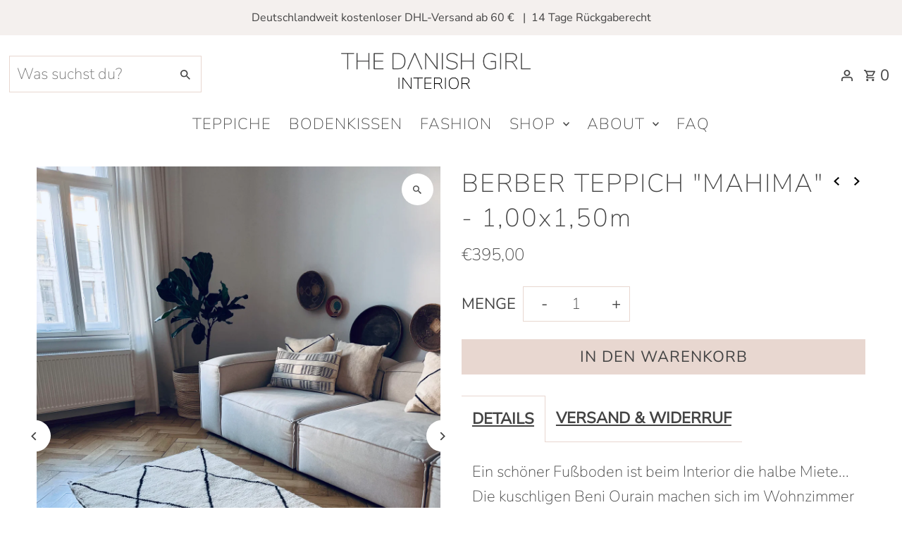

--- FILE ---
content_type: text/html; charset=utf-8
request_url: https://www.thedanishgirl.de/collections/teppiche/products/berber-teppich-kuhja
body_size: 36645
content:
<!DOCTYPE html>
<html class="no-js" lang="de">
<head>
  <meta charset="utf-8" />
  <meta name="viewport" content="width=device-width,initial-scale=1,minimum-scale=1">

  <!-- Establish early connection to external domains -->
  <link rel="preconnect" href="https://cdn.shopify.com" crossorigin>
  <link rel="preconnect" href="https://fonts.shopify.com" crossorigin>
  <link rel="preconnect" href="https://monorail-edge.shopifysvc.com">
  <link rel="preconnect" href="//ajax.googleapis.com" crossorigin /><!-- Preload onDomain stylesheets and script libraries -->
  <link rel="preload" href="//www.thedanishgirl.de/cdn/shop/t/13/assets/stylesheet.css?v=85468811811923998701713471914" as="style">
  <link rel="preload" as="font" href="//www.thedanishgirl.de/cdn/fonts/nunito_sans/nunitosans_n2.45902c8620b839cb2ec1db4ab2ec1326bddc1ee8.woff2" type="font/woff2" crossorigin>
  <link rel="preload" as="font" href="//www.thedanishgirl.de/cdn/fonts/nunito_sans/nunitosans_n2.45902c8620b839cb2ec1db4ab2ec1326bddc1ee8.woff2" type="font/woff2" crossorigin>
  <link rel="preload" as="font" href="//www.thedanishgirl.de/cdn/fonts/nunito_sans/nunitosans_n2.45902c8620b839cb2ec1db4ab2ec1326bddc1ee8.woff2" type="font/woff2" crossorigin>
  <link rel="preload" href="//www.thedanishgirl.de/cdn/shop/t/13/assets/eventemitter3.min.js?v=27939738353326123541713471914" as="script"><link rel="preload" href="//www.thedanishgirl.de/cdn/shop/t/13/assets/vendor-video.js?v=112486824910932804751713471914" as="script"><link rel="preload" href="//www.thedanishgirl.de/cdn/shop/t/13/assets/theme.js?v=13973432833197395481713471914" as="script">

  <link rel="shortcut icon" href="//www.thedanishgirl.de/cdn/shop/files/LOGO_TDG_rund_DRUCK.jpg?crop=center&height=32&v=1675683667&width=32" type="image/png" />
  <link rel="canonical" href="https://www.thedanishgirl.de/products/berber-teppich-kuhja" /><title>bunte Berber Teppiche für das Kinderzimmer - jetzt online kaufen
 &ndash; THE DANISH GIRL INTERIOR</title>
  <meta name="description" content="Du suchst einen kleinen bunten Berber Teppich für Dein Zuhause? Dann bist Du hier genau richtig. 100% Schurwolle sorgen für einen angenehm weichen Touch und laden zum kuscheln ein. Mit seiner Größe von 1x1,5 Meter, eignet sich für Kinderzimmer, Wohnzimmer oder natürlich auch im Schlafzimmer." />

  
<meta property="og:image" content="http://www.thedanishgirl.de/cdn/shop/files/IMG_1180.heic?v=1706614855&width=1024">
  <meta property="og:image:secure_url" content="https://www.thedanishgirl.de/cdn/shop/files/IMG_1180.heic?v=1706614855&width=1024">
  <meta property="og:image:width" content="3024">
  <meta property="og:image:height" content="4032">
<meta property="og:site_name" content="THE DANISH GIRL INTERIOR">



  <meta name="twitter:card" content="summary">


  <meta name="twitter:site" content="@">



  <meta name="twitter:title" content="BERBER TEPPICH &quot;MAHIMA&quot; - 1,00x1,50m">
  <meta name="twitter:description" content="Ein schöner Fußboden ist beim Interior die halbe Miete...Die kuschligen Beni Ourain machen sich im Wohnzimmer genauso gut wie im Arbeitszimmer oder Schlafzimmer!Jeder Teppich ist ein Einzelstück. 
Pas">
  <meta name="twitter:image" content="https://www.thedanishgirl.de/cdn/shop/files/IMG_1180.heic?v=1706614855&width=1024">
  <meta name="twitter:image:width" content="480">
  <meta name="twitter:image:height" content="480">


  
  <script type="application/ld+json">
   {
     "@context": "https://schema.org",
     "@type": "Product",
     "id": "berber-teppich-kuhja",
     "url": "//products/berber-teppich-kuhja",
     "image": "//www.thedanishgirl.de/cdn/shop/files/IMG_1180.heic?v=1706614855&width=1024",
     "name": "BERBER TEPPICH &quot;MAHIMA&quot; - 1,00x1,50m",
     "brand": {
        "@type": "Brand",
        "name": "THE DANISH GIRL INTERIOR"
      },
     "description": "Ein schöner Fußboden ist beim Interior die halbe Miete...Die kuschligen Beni Ourain machen sich im Wohnzimmer genauso gut wie im Arbeitszimmer oder Schlafzimmer!Jeder Teppich ist ein Einzelstück. 
Passend für:Schlafzimmer, Kinderzimmer, Wohnzimmer oder Flur
Herkunft:Beni Ourain, handgeknüpft in Marokko
Material:100 % reine Wolle
Grundfarbe:Weiß/Beige
Muster:Schwarz
Maße in Zentimetern:100 x 150
Reinigung:Handreinigung mit kaltem Wasser
Artikelnummer:T1841
Because Quality and Sustainability matters:
Jeder Berber Teppich ist ein echtes Unikat!Wir arbeiten ausschließlich mit zertifizierten Webereien zusammen und sind selber regelmässig vor Ort um die Produktion zu begleiten. Dadurch garantieren wir für ausgezeichnete Qualität sowie faire und nachhaltige Produktionsbedingungen.","sku": "T1861","offers": [
       
       {
         "@type": "Offer",
         "price": "395,00",
         "priceCurrency": "EUR",
         "availability" : "http://schema.org/InStock",
         "priceValidUntil": "2030-01-01",
         "url": "/products/berber-teppich-kuhja"
       }
       
    ]
   }
  </script>


  <style data-shopify>
:root {
    --main-family: "Nunito Sans", sans-serif;
    --main-weight: 200;
    --main-style: normal;
    --nav-family: "Nunito Sans", sans-serif;
    --nav-weight: 200;
    --nav-style: normal;
    --heading-family: "Nunito Sans", sans-serif;
    --heading-weight: 200;
    --heading-style: normal;

    --announcement-size: 16px;
    --font-size: 22px;
    --h1-size: 36px;
    --h2-size: 36px;
    --h3-size: 21px;
    --h4-size: calc(var(--font-size) + 2px);
    --h5-size: calc(var(--font-size) + 1px);
    --nav-size: 22px;
    --border-weight: 1px;
    --top-bar-background: #f4f0ee;
    --top-bar-color: #444444;
    --top-bar-border: #ffffff;
    --social-links: #ffffff;
    --header-background: #ffffff;
    --cart-links: #444444;
    --header-float-color: #ffffff;
    --background: #ffffff;
    --heading-color: #444444;
    --hero-color: #ffffff;
    --text-color: #444444;
    --sale-color: #000000;
    --dotted-color: #e8d7d0;
    --button-color: #e8d7d0;
    --button-text: #444444;
    --button-hover: #f4f0ee;
    --button-text-hover: #444444;
    --secondary-button-color: #ddd;
    --secondary-button-text: #000;
    --navigation: #ffffff;
    --nav-color: #444444;
    --nav-hover-color: #ffffff;
    --nav-hover-link-color: #000000;
    --new-background: #444444;
    --new-text: #ffffff;
    --sale-background: #ffbfd0;
    --sale-text: #000000;
    --soldout-background: #e8d7d0;
    --soldout-text: #000000;
    --footer-background: #f4f0ee;
    --footer-color: #444444;
    --footer-border: #ffffff;
    --error-msg-dark: #e81000;
    --error-msg-light: #ffeae8;
    --success-msg-dark: #007f5f;
    --success-msg-light: #e5fff8;
    --free-shipping-bg: #e8d7d0;
    --free-shipping-text: #444444;
    --error-color: #830303;
    --error-color-light: #fc8989;
    --keyboard-focus-color: #cccccc;
    --keyboard-focus-border-style: dotted;
    --keyboard-focus-border-weight: 1;
    --icon-border-color: #ffffff;
    --thumbnail-slider-outline-color: #aaaaaa;
    --price-unit-price-color: #dddddd;
    --select-arrow-bg: url(//www.thedanishgirl.de/cdn/shop/t/13/assets/select-arrow.png?v=112595941721225094991713471914);
    --product-info-align: center;
    --color-filter-size: 18px;
    --color-body-text: var(--text-color);
    --color-body: var(--background);
    --color-bg: var(--background);
    --disabled-text: #c4c4c4;
    --section-padding: 50px;
    --button-border-radius: 0px;

    --star-active: rgb(68, 68, 68);
    --star-inactive: rgb(255, 255, 255);

    --section-background: #ffffff;
    --section-overlay-color: 0, 0, 0;
    --section-overlay-opacity: 0;
    --section-button-size: 22px;

    --age-text-color: #262b2c;
    --age-bg-color: #faf4e8;

    --text-color-reset: #444444;


  }
  @media (max-width: 740px) {
    :root {
      --font-size: calc(22px - (22px * 0.15));
      --nav-size: calc(22px - (22px * 0.15));
      --h1-size: calc(36px - (36px * 0.15));
      --h2-size: calc(36px - (36px * 0.15));
      --h3-size: calc(21px - (21px * 0.15));
    }
  }
</style>


  <link rel="stylesheet" href="//www.thedanishgirl.de/cdn/shop/t/13/assets/stylesheet.css?v=85468811811923998701713471914" type="text/css">

  <style>
  @font-face {
  font-family: "Nunito Sans";
  font-weight: 200;
  font-style: normal;
  font-display: swap;
  src: url("//www.thedanishgirl.de/cdn/fonts/nunito_sans/nunitosans_n2.45902c8620b839cb2ec1db4ab2ec1326bddc1ee8.woff2") format("woff2"),
       url("//www.thedanishgirl.de/cdn/fonts/nunito_sans/nunitosans_n2.4acfc962337c42c1bb3ee113ce70287c1214f9ec.woff") format("woff");
}

  @font-face {
  font-family: "Nunito Sans";
  font-weight: 200;
  font-style: normal;
  font-display: swap;
  src: url("//www.thedanishgirl.de/cdn/fonts/nunito_sans/nunitosans_n2.45902c8620b839cb2ec1db4ab2ec1326bddc1ee8.woff2") format("woff2"),
       url("//www.thedanishgirl.de/cdn/fonts/nunito_sans/nunitosans_n2.4acfc962337c42c1bb3ee113ce70287c1214f9ec.woff") format("woff");
}

  @font-face {
  font-family: "Nunito Sans";
  font-weight: 200;
  font-style: normal;
  font-display: swap;
  src: url("//www.thedanishgirl.de/cdn/fonts/nunito_sans/nunitosans_n2.45902c8620b839cb2ec1db4ab2ec1326bddc1ee8.woff2") format("woff2"),
       url("//www.thedanishgirl.de/cdn/fonts/nunito_sans/nunitosans_n2.4acfc962337c42c1bb3ee113ce70287c1214f9ec.woff") format("woff");
}

  @font-face {
  font-family: "Nunito Sans";
  font-weight: 400;
  font-style: normal;
  font-display: swap;
  src: url("//www.thedanishgirl.de/cdn/fonts/nunito_sans/nunitosans_n4.0276fe080df0ca4e6a22d9cb55aed3ed5ba6b1da.woff2") format("woff2"),
       url("//www.thedanishgirl.de/cdn/fonts/nunito_sans/nunitosans_n4.b4964bee2f5e7fd9c3826447e73afe2baad607b7.woff") format("woff");
}

  @font-face {
  font-family: "Nunito Sans";
  font-weight: 200;
  font-style: italic;
  font-display: swap;
  src: url("//www.thedanishgirl.de/cdn/fonts/nunito_sans/nunitosans_i2.b7c7afe4c94cee7e0c82d659aecbc3cf8a75a5c6.woff2") format("woff2"),
       url("//www.thedanishgirl.de/cdn/fonts/nunito_sans/nunitosans_i2.0d1131aa586a0b29665e03b71fc469f29f9f5073.woff") format("woff");
}

  @font-face {
  font-family: "Nunito Sans";
  font-weight: 400;
  font-style: italic;
  font-display: swap;
  src: url("//www.thedanishgirl.de/cdn/fonts/nunito_sans/nunitosans_i4.6e408730afac1484cf297c30b0e67c86d17fc586.woff2") format("woff2"),
       url("//www.thedanishgirl.de/cdn/fonts/nunito_sans/nunitosans_i4.c9b6dcbfa43622b39a5990002775a8381942ae38.woff") format("woff");
}

  </style>

  <script>window.performance && window.performance.mark && window.performance.mark('shopify.content_for_header.start');</script><meta name="google-site-verification" content="TZKx4EYx_xatdiLtZYPMcWtK0ZcKIGkpjchhNGvJhFk">
<meta name="facebook-domain-verification" content="7gzisxtood1anl5qk607188tolxlm0">
<meta id="shopify-digital-wallet" name="shopify-digital-wallet" content="/58867744937/digital_wallets/dialog">
<meta name="shopify-checkout-api-token" content="6fa46304aaed8173dc0b803204dae18b">
<meta id="in-context-paypal-metadata" data-shop-id="58867744937" data-venmo-supported="false" data-environment="production" data-locale="de_DE" data-paypal-v4="true" data-currency="EUR">
<link rel="alternate" type="application/json+oembed" href="https://www.thedanishgirl.de/products/berber-teppich-kuhja.oembed">
<script async="async" src="/checkouts/internal/preloads.js?locale=de-DE"></script>
<link rel="preconnect" href="https://shop.app" crossorigin="anonymous">
<script async="async" src="https://shop.app/checkouts/internal/preloads.js?locale=de-DE&shop_id=58867744937" crossorigin="anonymous"></script>
<script id="apple-pay-shop-capabilities" type="application/json">{"shopId":58867744937,"countryCode":"DE","currencyCode":"EUR","merchantCapabilities":["supports3DS"],"merchantId":"gid:\/\/shopify\/Shop\/58867744937","merchantName":"THE DANISH GIRL INTERIOR","requiredBillingContactFields":["postalAddress","email","phone"],"requiredShippingContactFields":["postalAddress","email","phone"],"shippingType":"shipping","supportedNetworks":["visa","maestro","masterCard"],"total":{"type":"pending","label":"THE DANISH GIRL INTERIOR","amount":"1.00"},"shopifyPaymentsEnabled":true,"supportsSubscriptions":true}</script>
<script id="shopify-features" type="application/json">{"accessToken":"6fa46304aaed8173dc0b803204dae18b","betas":["rich-media-storefront-analytics"],"domain":"www.thedanishgirl.de","predictiveSearch":true,"shopId":58867744937,"locale":"de"}</script>
<script>var Shopify = Shopify || {};
Shopify.shop = "the-danish-girl-furniture.myshopify.com";
Shopify.locale = "de";
Shopify.currency = {"active":"EUR","rate":"1.0"};
Shopify.country = "DE";
Shopify.theme = {"name":"Aktualisierte Kopie von Aktualisierte Kopie von...","id":150376186121,"schema_name":"Fashionopolism","schema_version":"9.5.0","theme_store_id":141,"role":"main"};
Shopify.theme.handle = "null";
Shopify.theme.style = {"id":null,"handle":null};
Shopify.cdnHost = "www.thedanishgirl.de/cdn";
Shopify.routes = Shopify.routes || {};
Shopify.routes.root = "/";</script>
<script type="module">!function(o){(o.Shopify=o.Shopify||{}).modules=!0}(window);</script>
<script>!function(o){function n(){var o=[];function n(){o.push(Array.prototype.slice.apply(arguments))}return n.q=o,n}var t=o.Shopify=o.Shopify||{};t.loadFeatures=n(),t.autoloadFeatures=n()}(window);</script>
<script>
  window.ShopifyPay = window.ShopifyPay || {};
  window.ShopifyPay.apiHost = "shop.app\/pay";
  window.ShopifyPay.redirectState = null;
</script>
<script id="shop-js-analytics" type="application/json">{"pageType":"product"}</script>
<script defer="defer" async type="module" src="//www.thedanishgirl.de/cdn/shopifycloud/shop-js/modules/v2/client.init-shop-cart-sync_XknANqpX.de.esm.js"></script>
<script defer="defer" async type="module" src="//www.thedanishgirl.de/cdn/shopifycloud/shop-js/modules/v2/chunk.common_DvdeXi9P.esm.js"></script>
<script type="module">
  await import("//www.thedanishgirl.de/cdn/shopifycloud/shop-js/modules/v2/client.init-shop-cart-sync_XknANqpX.de.esm.js");
await import("//www.thedanishgirl.de/cdn/shopifycloud/shop-js/modules/v2/chunk.common_DvdeXi9P.esm.js");

  window.Shopify.SignInWithShop?.initShopCartSync?.({"fedCMEnabled":true,"windoidEnabled":true});

</script>
<script>
  window.Shopify = window.Shopify || {};
  if (!window.Shopify.featureAssets) window.Shopify.featureAssets = {};
  window.Shopify.featureAssets['shop-js'] = {"shop-cart-sync":["modules/v2/client.shop-cart-sync_D9JQGxjh.de.esm.js","modules/v2/chunk.common_DvdeXi9P.esm.js"],"init-fed-cm":["modules/v2/client.init-fed-cm_DMo35JdQ.de.esm.js","modules/v2/chunk.common_DvdeXi9P.esm.js"],"init-windoid":["modules/v2/client.init-windoid_B3VvhkL7.de.esm.js","modules/v2/chunk.common_DvdeXi9P.esm.js"],"shop-cash-offers":["modules/v2/client.shop-cash-offers_CYQv6hn3.de.esm.js","modules/v2/chunk.common_DvdeXi9P.esm.js","modules/v2/chunk.modal_CkJq5XGD.esm.js"],"shop-button":["modules/v2/client.shop-button_Baq_RTkq.de.esm.js","modules/v2/chunk.common_DvdeXi9P.esm.js"],"init-shop-email-lookup-coordinator":["modules/v2/client.init-shop-email-lookup-coordinator_Bz_MA9Op.de.esm.js","modules/v2/chunk.common_DvdeXi9P.esm.js"],"shop-toast-manager":["modules/v2/client.shop-toast-manager_DCWfOqRF.de.esm.js","modules/v2/chunk.common_DvdeXi9P.esm.js"],"shop-login-button":["modules/v2/client.shop-login-button_caaxNUOr.de.esm.js","modules/v2/chunk.common_DvdeXi9P.esm.js","modules/v2/chunk.modal_CkJq5XGD.esm.js"],"avatar":["modules/v2/client.avatar_BTnouDA3.de.esm.js"],"init-shop-cart-sync":["modules/v2/client.init-shop-cart-sync_XknANqpX.de.esm.js","modules/v2/chunk.common_DvdeXi9P.esm.js"],"pay-button":["modules/v2/client.pay-button_CKXSOdRt.de.esm.js","modules/v2/chunk.common_DvdeXi9P.esm.js"],"init-shop-for-new-customer-accounts":["modules/v2/client.init-shop-for-new-customer-accounts_CbyP-mMl.de.esm.js","modules/v2/client.shop-login-button_caaxNUOr.de.esm.js","modules/v2/chunk.common_DvdeXi9P.esm.js","modules/v2/chunk.modal_CkJq5XGD.esm.js"],"init-customer-accounts-sign-up":["modules/v2/client.init-customer-accounts-sign-up_CDG_EMX9.de.esm.js","modules/v2/client.shop-login-button_caaxNUOr.de.esm.js","modules/v2/chunk.common_DvdeXi9P.esm.js","modules/v2/chunk.modal_CkJq5XGD.esm.js"],"shop-follow-button":["modules/v2/client.shop-follow-button_DKjGFHnv.de.esm.js","modules/v2/chunk.common_DvdeXi9P.esm.js","modules/v2/chunk.modal_CkJq5XGD.esm.js"],"checkout-modal":["modules/v2/client.checkout-modal_DiCgWgoC.de.esm.js","modules/v2/chunk.common_DvdeXi9P.esm.js","modules/v2/chunk.modal_CkJq5XGD.esm.js"],"init-customer-accounts":["modules/v2/client.init-customer-accounts_CBDBRCw9.de.esm.js","modules/v2/client.shop-login-button_caaxNUOr.de.esm.js","modules/v2/chunk.common_DvdeXi9P.esm.js","modules/v2/chunk.modal_CkJq5XGD.esm.js"],"lead-capture":["modules/v2/client.lead-capture_ASe7qa-m.de.esm.js","modules/v2/chunk.common_DvdeXi9P.esm.js","modules/v2/chunk.modal_CkJq5XGD.esm.js"],"shop-login":["modules/v2/client.shop-login_Cve_5msa.de.esm.js","modules/v2/chunk.common_DvdeXi9P.esm.js","modules/v2/chunk.modal_CkJq5XGD.esm.js"],"payment-terms":["modules/v2/client.payment-terms_D0YjRyyK.de.esm.js","modules/v2/chunk.common_DvdeXi9P.esm.js","modules/v2/chunk.modal_CkJq5XGD.esm.js"]};
</script>
<script>(function() {
  var isLoaded = false;
  function asyncLoad() {
    if (isLoaded) return;
    isLoaded = true;
    var urls = ["https:\/\/gdprcdn.b-cdn.net\/js\/gdpr_cookie_consent.min.js?shop=the-danish-girl-furniture.myshopify.com","https:\/\/storage.nfcube.com\/instafeed-ded2a71afa17f6a519c7b0240099ff4d.js?shop=the-danish-girl-furniture.myshopify.com"];
    for (var i = 0; i < urls.length; i++) {
      var s = document.createElement('script');
      s.type = 'text/javascript';
      s.async = true;
      s.src = urls[i];
      var x = document.getElementsByTagName('script')[0];
      x.parentNode.insertBefore(s, x);
    }
  };
  if(window.attachEvent) {
    window.attachEvent('onload', asyncLoad);
  } else {
    window.addEventListener('load', asyncLoad, false);
  }
})();</script>
<script id="__st">var __st={"a":58867744937,"offset":3600,"reqid":"23e8b215-1de2-4b86-8d46-b681dd303da5-1768874399","pageurl":"www.thedanishgirl.de\/collections\/teppiche\/products\/berber-teppich-kuhja","u":"86d1dce5154b","p":"product","rtyp":"product","rid":8442299449609};</script>
<script>window.ShopifyPaypalV4VisibilityTracking = true;</script>
<script id="captcha-bootstrap">!function(){'use strict';const t='contact',e='account',n='new_comment',o=[[t,t],['blogs',n],['comments',n],[t,'customer']],c=[[e,'customer_login'],[e,'guest_login'],[e,'recover_customer_password'],[e,'create_customer']],r=t=>t.map((([t,e])=>`form[action*='/${t}']:not([data-nocaptcha='true']) input[name='form_type'][value='${e}']`)).join(','),a=t=>()=>t?[...document.querySelectorAll(t)].map((t=>t.form)):[];function s(){const t=[...o],e=r(t);return a(e)}const i='password',u='form_key',d=['recaptcha-v3-token','g-recaptcha-response','h-captcha-response',i],f=()=>{try{return window.sessionStorage}catch{return}},m='__shopify_v',_=t=>t.elements[u];function p(t,e,n=!1){try{const o=window.sessionStorage,c=JSON.parse(o.getItem(e)),{data:r}=function(t){const{data:e,action:n}=t;return t[m]||n?{data:e,action:n}:{data:t,action:n}}(c);for(const[e,n]of Object.entries(r))t.elements[e]&&(t.elements[e].value=n);n&&o.removeItem(e)}catch(o){console.error('form repopulation failed',{error:o})}}const l='form_type',E='cptcha';function T(t){t.dataset[E]=!0}const w=window,h=w.document,L='Shopify',v='ce_forms',y='captcha';let A=!1;((t,e)=>{const n=(g='f06e6c50-85a8-45c8-87d0-21a2b65856fe',I='https://cdn.shopify.com/shopifycloud/storefront-forms-hcaptcha/ce_storefront_forms_captcha_hcaptcha.v1.5.2.iife.js',D={infoText:'Durch hCaptcha geschützt',privacyText:'Datenschutz',termsText:'Allgemeine Geschäftsbedingungen'},(t,e,n)=>{const o=w[L][v],c=o.bindForm;if(c)return c(t,g,e,D).then(n);var r;o.q.push([[t,g,e,D],n]),r=I,A||(h.body.append(Object.assign(h.createElement('script'),{id:'captcha-provider',async:!0,src:r})),A=!0)});var g,I,D;w[L]=w[L]||{},w[L][v]=w[L][v]||{},w[L][v].q=[],w[L][y]=w[L][y]||{},w[L][y].protect=function(t,e){n(t,void 0,e),T(t)},Object.freeze(w[L][y]),function(t,e,n,w,h,L){const[v,y,A,g]=function(t,e,n){const i=e?o:[],u=t?c:[],d=[...i,...u],f=r(d),m=r(i),_=r(d.filter((([t,e])=>n.includes(e))));return[a(f),a(m),a(_),s()]}(w,h,L),I=t=>{const e=t.target;return e instanceof HTMLFormElement?e:e&&e.form},D=t=>v().includes(t);t.addEventListener('submit',(t=>{const e=I(t);if(!e)return;const n=D(e)&&!e.dataset.hcaptchaBound&&!e.dataset.recaptchaBound,o=_(e),c=g().includes(e)&&(!o||!o.value);(n||c)&&t.preventDefault(),c&&!n&&(function(t){try{if(!f())return;!function(t){const e=f();if(!e)return;const n=_(t);if(!n)return;const o=n.value;o&&e.removeItem(o)}(t);const e=Array.from(Array(32),(()=>Math.random().toString(36)[2])).join('');!function(t,e){_(t)||t.append(Object.assign(document.createElement('input'),{type:'hidden',name:u})),t.elements[u].value=e}(t,e),function(t,e){const n=f();if(!n)return;const o=[...t.querySelectorAll(`input[type='${i}']`)].map((({name:t})=>t)),c=[...d,...o],r={};for(const[a,s]of new FormData(t).entries())c.includes(a)||(r[a]=s);n.setItem(e,JSON.stringify({[m]:1,action:t.action,data:r}))}(t,e)}catch(e){console.error('failed to persist form',e)}}(e),e.submit())}));const S=(t,e)=>{t&&!t.dataset[E]&&(n(t,e.some((e=>e===t))),T(t))};for(const o of['focusin','change'])t.addEventListener(o,(t=>{const e=I(t);D(e)&&S(e,y())}));const B=e.get('form_key'),M=e.get(l),P=B&&M;t.addEventListener('DOMContentLoaded',(()=>{const t=y();if(P)for(const e of t)e.elements[l].value===M&&p(e,B);[...new Set([...A(),...v().filter((t=>'true'===t.dataset.shopifyCaptcha))])].forEach((e=>S(e,t)))}))}(h,new URLSearchParams(w.location.search),n,t,e,['guest_login'])})(!1,!0)}();</script>
<script integrity="sha256-4kQ18oKyAcykRKYeNunJcIwy7WH5gtpwJnB7kiuLZ1E=" data-source-attribution="shopify.loadfeatures" defer="defer" src="//www.thedanishgirl.de/cdn/shopifycloud/storefront/assets/storefront/load_feature-a0a9edcb.js" crossorigin="anonymous"></script>
<script crossorigin="anonymous" defer="defer" src="//www.thedanishgirl.de/cdn/shopifycloud/storefront/assets/shopify_pay/storefront-65b4c6d7.js?v=20250812"></script>
<script data-source-attribution="shopify.dynamic_checkout.dynamic.init">var Shopify=Shopify||{};Shopify.PaymentButton=Shopify.PaymentButton||{isStorefrontPortableWallets:!0,init:function(){window.Shopify.PaymentButton.init=function(){};var t=document.createElement("script");t.src="https://www.thedanishgirl.de/cdn/shopifycloud/portable-wallets/latest/portable-wallets.de.js",t.type="module",document.head.appendChild(t)}};
</script>
<script data-source-attribution="shopify.dynamic_checkout.buyer_consent">
  function portableWalletsHideBuyerConsent(e){var t=document.getElementById("shopify-buyer-consent"),n=document.getElementById("shopify-subscription-policy-button");t&&n&&(t.classList.add("hidden"),t.setAttribute("aria-hidden","true"),n.removeEventListener("click",e))}function portableWalletsShowBuyerConsent(e){var t=document.getElementById("shopify-buyer-consent"),n=document.getElementById("shopify-subscription-policy-button");t&&n&&(t.classList.remove("hidden"),t.removeAttribute("aria-hidden"),n.addEventListener("click",e))}window.Shopify?.PaymentButton&&(window.Shopify.PaymentButton.hideBuyerConsent=portableWalletsHideBuyerConsent,window.Shopify.PaymentButton.showBuyerConsent=portableWalletsShowBuyerConsent);
</script>
<script data-source-attribution="shopify.dynamic_checkout.cart.bootstrap">document.addEventListener("DOMContentLoaded",(function(){function t(){return document.querySelector("shopify-accelerated-checkout-cart, shopify-accelerated-checkout")}if(t())Shopify.PaymentButton.init();else{new MutationObserver((function(e,n){t()&&(Shopify.PaymentButton.init(),n.disconnect())})).observe(document.body,{childList:!0,subtree:!0})}}));
</script>
<link id="shopify-accelerated-checkout-styles" rel="stylesheet" media="screen" href="https://www.thedanishgirl.de/cdn/shopifycloud/portable-wallets/latest/accelerated-checkout-backwards-compat.css" crossorigin="anonymous">
<style id="shopify-accelerated-checkout-cart">
        #shopify-buyer-consent {
  margin-top: 1em;
  display: inline-block;
  width: 100%;
}

#shopify-buyer-consent.hidden {
  display: none;
}

#shopify-subscription-policy-button {
  background: none;
  border: none;
  padding: 0;
  text-decoration: underline;
  font-size: inherit;
  cursor: pointer;
}

#shopify-subscription-policy-button::before {
  box-shadow: none;
}

      </style>

<script>window.performance && window.performance.mark && window.performance.mark('shopify.content_for_header.end');</script>

<!-- BEGIN app block: shopify://apps/consentmo-gdpr/blocks/gdpr_cookie_consent/4fbe573f-a377-4fea-9801-3ee0858cae41 -->


<!-- END app block --><script src="https://cdn.shopify.com/extensions/019bd530-527f-74d1-82b1-fdf7300fdcb0/consentmo-gdpr-576/assets/consentmo_cookie_consent.js" type="text/javascript" defer="defer"></script>
<link href="https://monorail-edge.shopifysvc.com" rel="dns-prefetch">
<script>(function(){if ("sendBeacon" in navigator && "performance" in window) {try {var session_token_from_headers = performance.getEntriesByType('navigation')[0].serverTiming.find(x => x.name == '_s').description;} catch {var session_token_from_headers = undefined;}var session_cookie_matches = document.cookie.match(/_shopify_s=([^;]*)/);var session_token_from_cookie = session_cookie_matches && session_cookie_matches.length === 2 ? session_cookie_matches[1] : "";var session_token = session_token_from_headers || session_token_from_cookie || "";function handle_abandonment_event(e) {var entries = performance.getEntries().filter(function(entry) {return /monorail-edge.shopifysvc.com/.test(entry.name);});if (!window.abandonment_tracked && entries.length === 0) {window.abandonment_tracked = true;var currentMs = Date.now();var navigation_start = performance.timing.navigationStart;var payload = {shop_id: 58867744937,url: window.location.href,navigation_start,duration: currentMs - navigation_start,session_token,page_type: "product"};window.navigator.sendBeacon("https://monorail-edge.shopifysvc.com/v1/produce", JSON.stringify({schema_id: "online_store_buyer_site_abandonment/1.1",payload: payload,metadata: {event_created_at_ms: currentMs,event_sent_at_ms: currentMs}}));}}window.addEventListener('pagehide', handle_abandonment_event);}}());</script>
<script id="web-pixels-manager-setup">(function e(e,d,r,n,o){if(void 0===o&&(o={}),!Boolean(null===(a=null===(i=window.Shopify)||void 0===i?void 0:i.analytics)||void 0===a?void 0:a.replayQueue)){var i,a;window.Shopify=window.Shopify||{};var t=window.Shopify;t.analytics=t.analytics||{};var s=t.analytics;s.replayQueue=[],s.publish=function(e,d,r){return s.replayQueue.push([e,d,r]),!0};try{self.performance.mark("wpm:start")}catch(e){}var l=function(){var e={modern:/Edge?\/(1{2}[4-9]|1[2-9]\d|[2-9]\d{2}|\d{4,})\.\d+(\.\d+|)|Firefox\/(1{2}[4-9]|1[2-9]\d|[2-9]\d{2}|\d{4,})\.\d+(\.\d+|)|Chrom(ium|e)\/(9{2}|\d{3,})\.\d+(\.\d+|)|(Maci|X1{2}).+ Version\/(15\.\d+|(1[6-9]|[2-9]\d|\d{3,})\.\d+)([,.]\d+|)( \(\w+\)|)( Mobile\/\w+|) Safari\/|Chrome.+OPR\/(9{2}|\d{3,})\.\d+\.\d+|(CPU[ +]OS|iPhone[ +]OS|CPU[ +]iPhone|CPU IPhone OS|CPU iPad OS)[ +]+(15[._]\d+|(1[6-9]|[2-9]\d|\d{3,})[._]\d+)([._]\d+|)|Android:?[ /-](13[3-9]|1[4-9]\d|[2-9]\d{2}|\d{4,})(\.\d+|)(\.\d+|)|Android.+Firefox\/(13[5-9]|1[4-9]\d|[2-9]\d{2}|\d{4,})\.\d+(\.\d+|)|Android.+Chrom(ium|e)\/(13[3-9]|1[4-9]\d|[2-9]\d{2}|\d{4,})\.\d+(\.\d+|)|SamsungBrowser\/([2-9]\d|\d{3,})\.\d+/,legacy:/Edge?\/(1[6-9]|[2-9]\d|\d{3,})\.\d+(\.\d+|)|Firefox\/(5[4-9]|[6-9]\d|\d{3,})\.\d+(\.\d+|)|Chrom(ium|e)\/(5[1-9]|[6-9]\d|\d{3,})\.\d+(\.\d+|)([\d.]+$|.*Safari\/(?![\d.]+ Edge\/[\d.]+$))|(Maci|X1{2}).+ Version\/(10\.\d+|(1[1-9]|[2-9]\d|\d{3,})\.\d+)([,.]\d+|)( \(\w+\)|)( Mobile\/\w+|) Safari\/|Chrome.+OPR\/(3[89]|[4-9]\d|\d{3,})\.\d+\.\d+|(CPU[ +]OS|iPhone[ +]OS|CPU[ +]iPhone|CPU IPhone OS|CPU iPad OS)[ +]+(10[._]\d+|(1[1-9]|[2-9]\d|\d{3,})[._]\d+)([._]\d+|)|Android:?[ /-](13[3-9]|1[4-9]\d|[2-9]\d{2}|\d{4,})(\.\d+|)(\.\d+|)|Mobile Safari.+OPR\/([89]\d|\d{3,})\.\d+\.\d+|Android.+Firefox\/(13[5-9]|1[4-9]\d|[2-9]\d{2}|\d{4,})\.\d+(\.\d+|)|Android.+Chrom(ium|e)\/(13[3-9]|1[4-9]\d|[2-9]\d{2}|\d{4,})\.\d+(\.\d+|)|Android.+(UC? ?Browser|UCWEB|U3)[ /]?(15\.([5-9]|\d{2,})|(1[6-9]|[2-9]\d|\d{3,})\.\d+)\.\d+|SamsungBrowser\/(5\.\d+|([6-9]|\d{2,})\.\d+)|Android.+MQ{2}Browser\/(14(\.(9|\d{2,})|)|(1[5-9]|[2-9]\d|\d{3,})(\.\d+|))(\.\d+|)|K[Aa][Ii]OS\/(3\.\d+|([4-9]|\d{2,})\.\d+)(\.\d+|)/},d=e.modern,r=e.legacy,n=navigator.userAgent;return n.match(d)?"modern":n.match(r)?"legacy":"unknown"}(),u="modern"===l?"modern":"legacy",c=(null!=n?n:{modern:"",legacy:""})[u],f=function(e){return[e.baseUrl,"/wpm","/b",e.hashVersion,"modern"===e.buildTarget?"m":"l",".js"].join("")}({baseUrl:d,hashVersion:r,buildTarget:u}),m=function(e){var d=e.version,r=e.bundleTarget,n=e.surface,o=e.pageUrl,i=e.monorailEndpoint;return{emit:function(e){var a=e.status,t=e.errorMsg,s=(new Date).getTime(),l=JSON.stringify({metadata:{event_sent_at_ms:s},events:[{schema_id:"web_pixels_manager_load/3.1",payload:{version:d,bundle_target:r,page_url:o,status:a,surface:n,error_msg:t},metadata:{event_created_at_ms:s}}]});if(!i)return console&&console.warn&&console.warn("[Web Pixels Manager] No Monorail endpoint provided, skipping logging."),!1;try{return self.navigator.sendBeacon.bind(self.navigator)(i,l)}catch(e){}var u=new XMLHttpRequest;try{return u.open("POST",i,!0),u.setRequestHeader("Content-Type","text/plain"),u.send(l),!0}catch(e){return console&&console.warn&&console.warn("[Web Pixels Manager] Got an unhandled error while logging to Monorail."),!1}}}}({version:r,bundleTarget:l,surface:e.surface,pageUrl:self.location.href,monorailEndpoint:e.monorailEndpoint});try{o.browserTarget=l,function(e){var d=e.src,r=e.async,n=void 0===r||r,o=e.onload,i=e.onerror,a=e.sri,t=e.scriptDataAttributes,s=void 0===t?{}:t,l=document.createElement("script"),u=document.querySelector("head"),c=document.querySelector("body");if(l.async=n,l.src=d,a&&(l.integrity=a,l.crossOrigin="anonymous"),s)for(var f in s)if(Object.prototype.hasOwnProperty.call(s,f))try{l.dataset[f]=s[f]}catch(e){}if(o&&l.addEventListener("load",o),i&&l.addEventListener("error",i),u)u.appendChild(l);else{if(!c)throw new Error("Did not find a head or body element to append the script");c.appendChild(l)}}({src:f,async:!0,onload:function(){if(!function(){var e,d;return Boolean(null===(d=null===(e=window.Shopify)||void 0===e?void 0:e.analytics)||void 0===d?void 0:d.initialized)}()){var d=window.webPixelsManager.init(e)||void 0;if(d){var r=window.Shopify.analytics;r.replayQueue.forEach((function(e){var r=e[0],n=e[1],o=e[2];d.publishCustomEvent(r,n,o)})),r.replayQueue=[],r.publish=d.publishCustomEvent,r.visitor=d.visitor,r.initialized=!0}}},onerror:function(){return m.emit({status:"failed",errorMsg:"".concat(f," has failed to load")})},sri:function(e){var d=/^sha384-[A-Za-z0-9+/=]+$/;return"string"==typeof e&&d.test(e)}(c)?c:"",scriptDataAttributes:o}),m.emit({status:"loading"})}catch(e){m.emit({status:"failed",errorMsg:(null==e?void 0:e.message)||"Unknown error"})}}})({shopId: 58867744937,storefrontBaseUrl: "https://www.thedanishgirl.de",extensionsBaseUrl: "https://extensions.shopifycdn.com/cdn/shopifycloud/web-pixels-manager",monorailEndpoint: "https://monorail-edge.shopifysvc.com/unstable/produce_batch",surface: "storefront-renderer",enabledBetaFlags: ["2dca8a86"],webPixelsConfigList: [{"id":"1127743753","configuration":"{\"config\":\"{\\\"google_tag_ids\\\":[\\\"AW-16461393751\\\",\\\"GT-5TNL32B\\\",\\\"G-8PQD8CCK8E\\\"],\\\"target_country\\\":\\\"DE\\\",\\\"gtag_events\\\":[{\\\"type\\\":\\\"search\\\",\\\"action_label\\\":[\\\"AW-16461393751\\\/wZjLCKX7tOQaENfes6k9\\\",\\\"G-8PQD8CCK8E\\\",\\\"AW-16461393751\\\"]},{\\\"type\\\":\\\"begin_checkout\\\",\\\"action_label\\\":[\\\"AW-16461393751\\\/vFCCCJn7tOQaENfes6k9\\\",\\\"G-8PQD8CCK8E\\\",\\\"AW-16461393751\\\"]},{\\\"type\\\":\\\"view_item\\\",\\\"action_label\\\":[\\\"AW-16461393751\\\/h1A6CKL7tOQaENfes6k9\\\",\\\"MC-PW8Z1Z0YZP\\\",\\\"G-8PQD8CCK8E\\\",\\\"AW-16461393751\\\"]},{\\\"type\\\":\\\"purchase\\\",\\\"action_label\\\":[\\\"AW-16461393751\\\/w8YkCJb7tOQaENfes6k9\\\",\\\"MC-PW8Z1Z0YZP\\\",\\\"AW-16461393751\\\/PR13CKKxnpQZENfes6k9\\\",\\\"G-8PQD8CCK8E\\\",\\\"AW-16461393751\\\"]},{\\\"type\\\":\\\"page_view\\\",\\\"action_label\\\":[\\\"AW-16461393751\\\/_QqWCJ_7tOQaENfes6k9\\\",\\\"MC-PW8Z1Z0YZP\\\",\\\"G-8PQD8CCK8E\\\",\\\"AW-16461393751\\\"]},{\\\"type\\\":\\\"add_payment_info\\\",\\\"action_label\\\":[\\\"AW-16461393751\\\/DJYWCO-PteQaENfes6k9\\\",\\\"G-8PQD8CCK8E\\\",\\\"AW-16461393751\\\"]},{\\\"type\\\":\\\"add_to_cart\\\",\\\"action_label\\\":[\\\"AW-16461393751\\\/JuPvCJz7tOQaENfes6k9\\\",\\\"G-8PQD8CCK8E\\\",\\\"AW-16461393751\\\"]}],\\\"enable_monitoring_mode\\\":false}\"}","eventPayloadVersion":"v1","runtimeContext":"OPEN","scriptVersion":"b2a88bafab3e21179ed38636efcd8a93","type":"APP","apiClientId":1780363,"privacyPurposes":[],"dataSharingAdjustments":{"protectedCustomerApprovalScopes":["read_customer_address","read_customer_email","read_customer_name","read_customer_personal_data","read_customer_phone"]}},{"id":"330760457","configuration":"{\"pixel_id\":\"629658517522791\",\"pixel_type\":\"facebook_pixel\",\"metaapp_system_user_token\":\"-\"}","eventPayloadVersion":"v1","runtimeContext":"OPEN","scriptVersion":"ca16bc87fe92b6042fbaa3acc2fbdaa6","type":"APP","apiClientId":2329312,"privacyPurposes":["ANALYTICS","MARKETING","SALE_OF_DATA"],"dataSharingAdjustments":{"protectedCustomerApprovalScopes":["read_customer_address","read_customer_email","read_customer_name","read_customer_personal_data","read_customer_phone"]}},{"id":"138313993","configuration":"{\"tagID\":\"2613518497646\"}","eventPayloadVersion":"v1","runtimeContext":"STRICT","scriptVersion":"18031546ee651571ed29edbe71a3550b","type":"APP","apiClientId":3009811,"privacyPurposes":["ANALYTICS","MARKETING","SALE_OF_DATA"],"dataSharingAdjustments":{"protectedCustomerApprovalScopes":["read_customer_address","read_customer_email","read_customer_name","read_customer_personal_data","read_customer_phone"]}},{"id":"shopify-app-pixel","configuration":"{}","eventPayloadVersion":"v1","runtimeContext":"STRICT","scriptVersion":"0450","apiClientId":"shopify-pixel","type":"APP","privacyPurposes":["ANALYTICS","MARKETING"]},{"id":"shopify-custom-pixel","eventPayloadVersion":"v1","runtimeContext":"LAX","scriptVersion":"0450","apiClientId":"shopify-pixel","type":"CUSTOM","privacyPurposes":["ANALYTICS","MARKETING"]}],isMerchantRequest: false,initData: {"shop":{"name":"THE DANISH GIRL INTERIOR","paymentSettings":{"currencyCode":"EUR"},"myshopifyDomain":"the-danish-girl-furniture.myshopify.com","countryCode":"DE","storefrontUrl":"https:\/\/www.thedanishgirl.de"},"customer":null,"cart":null,"checkout":null,"productVariants":[{"price":{"amount":395.0,"currencyCode":"EUR"},"product":{"title":"BERBER TEPPICH \"MAHIMA\" - 1,00x1,50m","vendor":"THE DANISH GIRL INTERIOR","id":"8442299449609","untranslatedTitle":"BERBER TEPPICH \"MAHIMA\" - 1,00x1,50m","url":"\/products\/berber-teppich-kuhja","type":"TEPPICHE"},"id":"44988941500681","image":{"src":"\/\/www.thedanishgirl.de\/cdn\/shop\/files\/IMG_1180.heic?v=1706614855"},"sku":"T1861","title":"Default Title","untranslatedTitle":"Default Title"}],"purchasingCompany":null},},"https://www.thedanishgirl.de/cdn","fcfee988w5aeb613cpc8e4bc33m6693e112",{"modern":"","legacy":""},{"shopId":"58867744937","storefrontBaseUrl":"https:\/\/www.thedanishgirl.de","extensionBaseUrl":"https:\/\/extensions.shopifycdn.com\/cdn\/shopifycloud\/web-pixels-manager","surface":"storefront-renderer","enabledBetaFlags":"[\"2dca8a86\"]","isMerchantRequest":"false","hashVersion":"fcfee988w5aeb613cpc8e4bc33m6693e112","publish":"custom","events":"[[\"page_viewed\",{}],[\"product_viewed\",{\"productVariant\":{\"price\":{\"amount\":395.0,\"currencyCode\":\"EUR\"},\"product\":{\"title\":\"BERBER TEPPICH \\\"MAHIMA\\\" - 1,00x1,50m\",\"vendor\":\"THE DANISH GIRL INTERIOR\",\"id\":\"8442299449609\",\"untranslatedTitle\":\"BERBER TEPPICH \\\"MAHIMA\\\" - 1,00x1,50m\",\"url\":\"\/products\/berber-teppich-kuhja\",\"type\":\"TEPPICHE\"},\"id\":\"44988941500681\",\"image\":{\"src\":\"\/\/www.thedanishgirl.de\/cdn\/shop\/files\/IMG_1180.heic?v=1706614855\"},\"sku\":\"T1861\",\"title\":\"Default Title\",\"untranslatedTitle\":\"Default Title\"}}]]"});</script><script>
  window.ShopifyAnalytics = window.ShopifyAnalytics || {};
  window.ShopifyAnalytics.meta = window.ShopifyAnalytics.meta || {};
  window.ShopifyAnalytics.meta.currency = 'EUR';
  var meta = {"product":{"id":8442299449609,"gid":"gid:\/\/shopify\/Product\/8442299449609","vendor":"THE DANISH GIRL INTERIOR","type":"TEPPICHE","handle":"berber-teppich-kuhja","variants":[{"id":44988941500681,"price":39500,"name":"BERBER TEPPICH \"MAHIMA\" - 1,00x1,50m","public_title":null,"sku":"T1861"}],"remote":false},"page":{"pageType":"product","resourceType":"product","resourceId":8442299449609,"requestId":"23e8b215-1de2-4b86-8d46-b681dd303da5-1768874399"}};
  for (var attr in meta) {
    window.ShopifyAnalytics.meta[attr] = meta[attr];
  }
</script>
<script class="analytics">
  (function () {
    var customDocumentWrite = function(content) {
      var jquery = null;

      if (window.jQuery) {
        jquery = window.jQuery;
      } else if (window.Checkout && window.Checkout.$) {
        jquery = window.Checkout.$;
      }

      if (jquery) {
        jquery('body').append(content);
      }
    };

    var hasLoggedConversion = function(token) {
      if (token) {
        return document.cookie.indexOf('loggedConversion=' + token) !== -1;
      }
      return false;
    }

    var setCookieIfConversion = function(token) {
      if (token) {
        var twoMonthsFromNow = new Date(Date.now());
        twoMonthsFromNow.setMonth(twoMonthsFromNow.getMonth() + 2);

        document.cookie = 'loggedConversion=' + token + '; expires=' + twoMonthsFromNow;
      }
    }

    var trekkie = window.ShopifyAnalytics.lib = window.trekkie = window.trekkie || [];
    if (trekkie.integrations) {
      return;
    }
    trekkie.methods = [
      'identify',
      'page',
      'ready',
      'track',
      'trackForm',
      'trackLink'
    ];
    trekkie.factory = function(method) {
      return function() {
        var args = Array.prototype.slice.call(arguments);
        args.unshift(method);
        trekkie.push(args);
        return trekkie;
      };
    };
    for (var i = 0; i < trekkie.methods.length; i++) {
      var key = trekkie.methods[i];
      trekkie[key] = trekkie.factory(key);
    }
    trekkie.load = function(config) {
      trekkie.config = config || {};
      trekkie.config.initialDocumentCookie = document.cookie;
      var first = document.getElementsByTagName('script')[0];
      var script = document.createElement('script');
      script.type = 'text/javascript';
      script.onerror = function(e) {
        var scriptFallback = document.createElement('script');
        scriptFallback.type = 'text/javascript';
        scriptFallback.onerror = function(error) {
                var Monorail = {
      produce: function produce(monorailDomain, schemaId, payload) {
        var currentMs = new Date().getTime();
        var event = {
          schema_id: schemaId,
          payload: payload,
          metadata: {
            event_created_at_ms: currentMs,
            event_sent_at_ms: currentMs
          }
        };
        return Monorail.sendRequest("https://" + monorailDomain + "/v1/produce", JSON.stringify(event));
      },
      sendRequest: function sendRequest(endpointUrl, payload) {
        // Try the sendBeacon API
        if (window && window.navigator && typeof window.navigator.sendBeacon === 'function' && typeof window.Blob === 'function' && !Monorail.isIos12()) {
          var blobData = new window.Blob([payload], {
            type: 'text/plain'
          });

          if (window.navigator.sendBeacon(endpointUrl, blobData)) {
            return true;
          } // sendBeacon was not successful

        } // XHR beacon

        var xhr = new XMLHttpRequest();

        try {
          xhr.open('POST', endpointUrl);
          xhr.setRequestHeader('Content-Type', 'text/plain');
          xhr.send(payload);
        } catch (e) {
          console.log(e);
        }

        return false;
      },
      isIos12: function isIos12() {
        return window.navigator.userAgent.lastIndexOf('iPhone; CPU iPhone OS 12_') !== -1 || window.navigator.userAgent.lastIndexOf('iPad; CPU OS 12_') !== -1;
      }
    };
    Monorail.produce('monorail-edge.shopifysvc.com',
      'trekkie_storefront_load_errors/1.1',
      {shop_id: 58867744937,
      theme_id: 150376186121,
      app_name: "storefront",
      context_url: window.location.href,
      source_url: "//www.thedanishgirl.de/cdn/s/trekkie.storefront.cd680fe47e6c39ca5d5df5f0a32d569bc48c0f27.min.js"});

        };
        scriptFallback.async = true;
        scriptFallback.src = '//www.thedanishgirl.de/cdn/s/trekkie.storefront.cd680fe47e6c39ca5d5df5f0a32d569bc48c0f27.min.js';
        first.parentNode.insertBefore(scriptFallback, first);
      };
      script.async = true;
      script.src = '//www.thedanishgirl.de/cdn/s/trekkie.storefront.cd680fe47e6c39ca5d5df5f0a32d569bc48c0f27.min.js';
      first.parentNode.insertBefore(script, first);
    };
    trekkie.load(
      {"Trekkie":{"appName":"storefront","development":false,"defaultAttributes":{"shopId":58867744937,"isMerchantRequest":null,"themeId":150376186121,"themeCityHash":"6981524945061349964","contentLanguage":"de","currency":"EUR","eventMetadataId":"6b957061-5f5e-4397-8758-7dae889d4d1b"},"isServerSideCookieWritingEnabled":true,"monorailRegion":"shop_domain","enabledBetaFlags":["65f19447"]},"Session Attribution":{},"S2S":{"facebookCapiEnabled":true,"source":"trekkie-storefront-renderer","apiClientId":580111}}
    );

    var loaded = false;
    trekkie.ready(function() {
      if (loaded) return;
      loaded = true;

      window.ShopifyAnalytics.lib = window.trekkie;

      var originalDocumentWrite = document.write;
      document.write = customDocumentWrite;
      try { window.ShopifyAnalytics.merchantGoogleAnalytics.call(this); } catch(error) {};
      document.write = originalDocumentWrite;

      window.ShopifyAnalytics.lib.page(null,{"pageType":"product","resourceType":"product","resourceId":8442299449609,"requestId":"23e8b215-1de2-4b86-8d46-b681dd303da5-1768874399","shopifyEmitted":true});

      var match = window.location.pathname.match(/checkouts\/(.+)\/(thank_you|post_purchase)/)
      var token = match? match[1]: undefined;
      if (!hasLoggedConversion(token)) {
        setCookieIfConversion(token);
        window.ShopifyAnalytics.lib.track("Viewed Product",{"currency":"EUR","variantId":44988941500681,"productId":8442299449609,"productGid":"gid:\/\/shopify\/Product\/8442299449609","name":"BERBER TEPPICH \"MAHIMA\" - 1,00x1,50m","price":"395.00","sku":"T1861","brand":"THE DANISH GIRL INTERIOR","variant":null,"category":"TEPPICHE","nonInteraction":true,"remote":false},undefined,undefined,{"shopifyEmitted":true});
      window.ShopifyAnalytics.lib.track("monorail:\/\/trekkie_storefront_viewed_product\/1.1",{"currency":"EUR","variantId":44988941500681,"productId":8442299449609,"productGid":"gid:\/\/shopify\/Product\/8442299449609","name":"BERBER TEPPICH \"MAHIMA\" - 1,00x1,50m","price":"395.00","sku":"T1861","brand":"THE DANISH GIRL INTERIOR","variant":null,"category":"TEPPICHE","nonInteraction":true,"remote":false,"referer":"https:\/\/www.thedanishgirl.de\/collections\/teppiche\/products\/berber-teppich-kuhja"});
      }
    });


        var eventsListenerScript = document.createElement('script');
        eventsListenerScript.async = true;
        eventsListenerScript.src = "//www.thedanishgirl.de/cdn/shopifycloud/storefront/assets/shop_events_listener-3da45d37.js";
        document.getElementsByTagName('head')[0].appendChild(eventsListenerScript);

})();</script>
<script
  defer
  src="https://www.thedanishgirl.de/cdn/shopifycloud/perf-kit/shopify-perf-kit-3.0.4.min.js"
  data-application="storefront-renderer"
  data-shop-id="58867744937"
  data-render-region="gcp-us-east1"
  data-page-type="product"
  data-theme-instance-id="150376186121"
  data-theme-name="Fashionopolism"
  data-theme-version="9.5.0"
  data-monorail-region="shop_domain"
  data-resource-timing-sampling-rate="10"
  data-shs="true"
  data-shs-beacon="true"
  data-shs-export-with-fetch="true"
  data-shs-logs-sample-rate="1"
  data-shs-beacon-endpoint="https://www.thedanishgirl.de/api/collect"
></script>
</head>
<body class="gridlock template-product product theme-features__product-variants--swatches theme-features__section-title-border--none theme-features__details-align--center theme-features__image-hover-transition--false theme-features__ghost-buttons--false js-slideout-toggle-wrapper js-modal-toggle-wrapper" data-quick-add-enabled="false">
  <a class="skip-link button visually-hidden" href="#MainContent">Direkt zum Inhalt</a>
  
  <div class="js-slideout-overlay site-overlay"></div>
  <div class="js-modal-overlay site-overlay"></div>


  <aside class="slideout slideout__drawer-left" data-wau-slideout="mobile-navigation" id="slideout-mobile-navigation">
    <div id="shopify-section-mobile-navigation" class="shopify-section"><nav class="mobile-menu" role="navigation" data-section-id="mobile-navigation" data-section-type="mobile-navigation">
  <div class="slideout__trigger--close">
    <button class="slideout__trigger-mobile-menu js-slideout-close" data-slideout-direction="left" aria-label="Close navigation" tabindex="0" type="button" name="button">
      <div class="icn-close"></div>
    </button>
  </div>
  
    
<div class="mobile-menu__block mobile-menu__featured-image" >
              
                



<div class="box-ratio " style="padding-bottom: 104.22832980972515%;">
  <img src="//www.thedanishgirl.de/cdn/shop/files/IMG_3198_3.jpg?v=1700148266&amp;width=1200" alt="" srcset="//www.thedanishgirl.de/cdn/shop/files/IMG_3198_3.jpg?v=1700148266&amp;width=200 200w, //www.thedanishgirl.de/cdn/shop/files/IMG_3198_3.jpg?v=1700148266&amp;width=300 300w, //www.thedanishgirl.de/cdn/shop/files/IMG_3198_3.jpg?v=1700148266&amp;width=400 400w, //www.thedanishgirl.de/cdn/shop/files/IMG_3198_3.jpg?v=1700148266&amp;width=500 500w, //www.thedanishgirl.de/cdn/shop/files/IMG_3198_3.jpg?v=1700148266&amp;width=600 600w, //www.thedanishgirl.de/cdn/shop/files/IMG_3198_3.jpg?v=1700148266&amp;width=700 700w, //www.thedanishgirl.de/cdn/shop/files/IMG_3198_3.jpg?v=1700148266&amp;width=800 800w, //www.thedanishgirl.de/cdn/shop/files/IMG_3198_3.jpg?v=1700148266&amp;width=1000 1000w, //www.thedanishgirl.de/cdn/shop/files/IMG_3198_3.jpg?v=1700148266&amp;width=1200 1200w" width="1200" height="1251" loading="lazy" fetchpriority="auto" sizes="(min-width: 1601px) 2000px,
  (min-width: 768px) and (max-width: 1600px) 1200px,
  (max-width: 767px) 100vw, 900px">
</div>
<noscript><img src="//www.thedanishgirl.de/cdn/shop/files/IMG_3198_3.jpg?v=1700148266&amp;width=1200" srcset="//www.thedanishgirl.de/cdn/shop/files/IMG_3198_3.jpg?v=1700148266&amp;width=352 352w, //www.thedanishgirl.de/cdn/shop/files/IMG_3198_3.jpg?v=1700148266&amp;width=832 832w, //www.thedanishgirl.de/cdn/shop/files/IMG_3198_3.jpg?v=1700148266&amp;width=1200 1200w" width="1200" height="1251"></noscript>

              
            </div>
    
    
          <div class="mobile-menu__block mobile-menu__cart-status" >
            <a class="mobile-menu__cart-icon" href="/cart">
              <span class="vib-center">WARENKORB</span>
              <span class="mobile-menu__cart-count js-cart-count vib-center">0</span>

              
                

  
    <svg class="fash--apollo-cart mobile-menu__cart-icon--icon vib-center" height="14px" version="1.1" xmlns="http://www.w3.org/2000/svg" xmlns:xlink="http://www.w3.org/1999/xlink" x="0px" y="0px"
    viewBox="0 0 20 20" xml:space="preserve">
      <g class="hover-fill" fill="#444444">
        <path d="M14.6,11c0.8,0,1.4-0.4,1.7-1l3.6-6.5C20.2,2.8,19.8,2,19,2H4.2L3.3,0H0v2h2l3.6,7.6L4.2,12
        c-0.7,1.3,0.2,3,1.8,3h12v-2H6l1.1-2H14.6z M5.2,4h12.1l-2.8,5h-7L5.2,4z"/>
        <path d="M6,16c-1.1,0-2,0.9-2,2s0.9,2,2,2s2-0.9,2-2S7.1,16,6,16z"/>
        <path d="M16,16c-1.1,0-2,0.9-2,2s0.9,2,2,2s2-0.9,2-2S17.1,16,16,16z"/>
      </g>
      <style>.mobile-menu__cart-icon .fash--apollo-cart:hover .hover-fill { fill: #444444;}</style>
    </svg>
  






              
            </a>
          </div>
      
    
    
<ul class="js-accordion js-accordion-mobile-nav c-accordion c-accordion--mobile-nav c-accordion--mobile- mobile-menu__block mobile-menu__accordion"
              id="c-accordion--mobile-"
               >

            
              

              
                <li>
                  <a class="js-accordion-link c-accordion__link" href="/collections/teppiche">TEPPICHE</a>
                </li>
              

            
              

              
                <li>
                  <a class="js-accordion-link c-accordion__link" href="/collections/bodenkissen">BODENKISSEN</a>
                </li>
              

            
              

              
                <li>
                  <a class="js-accordion-link c-accordion__link" href="/collections/bekleidung">FASHION</a>
                </li>
              

            
              

              
<li class="js-accordion-header c-accordion__header">
                  <a class="js-accordion-link c-accordion__link" href="/collections">SHOP</a>
                  <button class="dropdown-arrow" aria-label="SHOP" data-toggle="accordion" aria-expanded="false" aria-controls="c-accordion__panel--mobile--4" >
                    

  
    <svg class="fash--apollo-down-carrot c-accordion__header--icon vib-center" height="6px" version="1.1" xmlns="http://www.w3.org/2000/svg" xmlns:xlink="http://www.w3.org/1999/xlink" x="0px" y="0px"
    	 viewBox="0 0 20 13.3" xml:space="preserve">
      <g class="hover-fill" fill="#444444">
        <polygon points="17.7,0 10,8.3 2.3,0 0,2.5 10,13.3 20,2.5 "/>
      </g>
      <style>.c-accordion__header .fash--apollo-down-carrot:hover .hover-fill { fill: #444444;}</style>
    </svg>
  






                  </button>
                </li>

                <li class="c-accordion__panel c-accordion__panel--mobile--4" id="c-accordion__panel--mobile--4" data-parent="#c-accordion--mobile-">
                  

                  <ul class="js-accordion js-accordion-mobile-nav c-accordion c-accordion--mobile-nav c-accordion--mobile-nav__inner c-accordion--mobile--1" id="c-accordion--mobile--1">
                    
                      
                        <li>
                          <a class="js-accordion-link c-accordion__link" href="/collections/accessories">ACCESSORIES</a>
                        </li>
                      
                    
                      
                        <li>
                          <a class="js-accordion-link c-accordion__link" href="/collections/bodenkissen">BODENKISSEN</a>
                        </li>
                      
                    
                      
                        <li>
                          <a class="js-accordion-link c-accordion__link" href="/collections/featured-collection">DECKEN</a>
                        </li>
                      
                    
                      
                        <li>
                          <a class="js-accordion-link c-accordion__link" href="/collections/duftkerzen">DUFTKERZEN &amp; RÄUCHERSTÄBCHEN </a>
                        </li>
                      
                    
                      
                        <li>
                          <a class="js-accordion-link c-accordion__link" href="/collections/bekleidung">FASHION</a>
                        </li>
                      
                    
                      
                        <li>
                          <a class="js-accordion-link c-accordion__link" href="/collections/kerzen">KERZEN</a>
                        </li>
                      
                    
                      
                        <li>
                          <a class="js-accordion-link c-accordion__link" href="/collections/kissen">KISSEN</a>
                        </li>
                      
                    
                      
                        <li>
                          <a class="js-accordion-link c-accordion__link" href="/collections/kosmetik">KOSMETIK</a>
                        </li>
                      
                    
                      
                        <li>
                          <a class="js-accordion-link c-accordion__link" href="/collections/korbe">KÖRBE</a>
                        </li>
                      
                    
                      
                        <li>
                          <a class="js-accordion-link c-accordion__link" href="/collections/mobel-1">MÖBEL &amp; LAMPEN</a>
                        </li>
                      
                    
                      
                        <li>
                          <a class="js-accordion-link c-accordion__link" href="/collections/teppiche">TEPPICHE</a>
                        </li>
                      
                    
                      
                        <li>
                          <a class="js-accordion-link c-accordion__link" href="/collections/year-end-sale">FLASH SALE</a>
                        </li>
                      
                    
                      
                        <li>
                          <a class="js-accordion-link c-accordion__link" href="/products/geschenkgutschein">GESCHENKGUTSCHEINE</a>
                        </li>
                      
                    
                  </ul>
                </li>
              

            
              

              
<li class="js-accordion-header c-accordion__header">
                  <a class="js-accordion-link c-accordion__link" href="/pages/about-1">ABOUT</a>
                  <button class="dropdown-arrow" aria-label="ABOUT" data-toggle="accordion" aria-expanded="false" aria-controls="c-accordion__panel--mobile--5" >
                    

  
    <svg class="fash--apollo-down-carrot c-accordion__header--icon vib-center" height="6px" version="1.1" xmlns="http://www.w3.org/2000/svg" xmlns:xlink="http://www.w3.org/1999/xlink" x="0px" y="0px"
    	 viewBox="0 0 20 13.3" xml:space="preserve">
      <g class="hover-fill" fill="#444444">
        <polygon points="17.7,0 10,8.3 2.3,0 0,2.5 10,13.3 20,2.5 "/>
      </g>
      <style>.c-accordion__header .fash--apollo-down-carrot:hover .hover-fill { fill: #444444;}</style>
    </svg>
  






                  </button>
                </li>

                <li class="c-accordion__panel c-accordion__panel--mobile--5" id="c-accordion__panel--mobile--5" data-parent="#c-accordion--mobile-">
                  

                  <ul class="js-accordion js-accordion-mobile-nav c-accordion c-accordion--mobile-nav c-accordion--mobile-nav__inner c-accordion--mobile--1" id="c-accordion--mobile--1">
                    
                      
                        <li>
                          <a class="js-accordion-link c-accordion__link" href="/pages/about-1">OUR STORY</a>
                        </li>
                      
                    
                      
                        <li>
                          <a class="js-accordion-link c-accordion__link" href="/blogs/news">NEWS</a>
                        </li>
                      
                    
                      
                        <li>
                          <a class="js-accordion-link c-accordion__link" href="/pages/kontakt">KONTAKT</a>
                        </li>
                      
                    
                  </ul>
                </li>
              

            
              

              
                <li>
                  <a class="js-accordion-link c-accordion__link" href="/pages/faqs">FAQ</a>
                </li>
              

            
            
              
                <li class="mobile-menu__item">
                  <a href="https://www.thedanishgirl.de/customer_authentication/redirect?locale=de&region_country=DE">
                    

  
    <svg class="fash--apollo-user mobile-menu__item--icon vib-center" height="14px" version="1.1" xmlns="http://www.w3.org/2000/svg" xmlns:xlink="http://www.w3.org/1999/xlink" x="0px" y="0px"
    	 viewBox="0 0 20 20.2" xml:space="preserve">
       <g class="hover-fill" fill="#444444">
         <path d="M10,9c1.8,0,3.3-1.5,3.3-3.3S11.8,2.3,10,2.3S6.7,3.8,6.7,5.6S8.2,9,10,9z M10,11.2c-3.1,0-5.6-2.5-5.6-5.6
          S6.9,0.1,10,0.1s5.6,2.5,5.6,5.6S13.1,11.2,10,11.2z M17.8,20.1v-3.3c0-1.2-1-2.2-2.2-2.2H4.4c-1.2,0-2.2,1-2.2,2.2v3.3H0v-3.3
          c0-2.5,2-4.4,4.4-4.4h11.1c2.5,0,4.4,2,4.4,4.4v3.3H17.8z"/>
       </g>
       <style>.mobile-menu__item .fash--apollo-user:hover .hover-fill { fill: #444444;}</style>
    </svg>
  






                      <span class="vib-center">&nbsp;&nbsp; EINLOGGEN | KONTO ERSTELLEN</span>
                  </a>
                </li>
              
            
          </ul><!-- /.c-accordion.c-accordion--mobile-nav -->
        
    
    
        <div class="mobile-menu__block mobile-menu__search" ><predictive-search
            data-routes="/search/suggest"
            data-input-selector='input[name="q"]'
            data-results-selector="#predictive-search-mobile"
            ><form action="/search" method="get">
              <label class="visuallyhidden" for="q">Was suchst du? </label>
              <input
                type="text"
                name="q"
                id="q"
                placeholder="Was suchst du? "
                value=""role="combobox"
                  aria-expanded="false"
                  aria-owns="predictive-search-results-list"
                  aria-controls="predictive-search-results-list"
                  aria-haspopup="listbox"
                  aria-autocomplete="list"
                  autocorrect="off"
                  autocomplete="off"
                  autocapitalize="off"
                  spellcheck="false"/>
                <input name="options[prefix]" type="hidden" value="last">

                
<div id="predictive-search-mobile" class="predictive-search" tabindex="-1"></div></form></predictive-search></div>
        
    
    
          <div class="mobile-menu__block mobile-menu__social text-center" >
            <ul id="social">
              
  <li>
    <a href="https://www.facebook.com/thedanishgirlfurniture" target="_blank" aria-label="Facebook">
      



  
    <svg class="fash--facebook social-icons--icon" height="14px" version="1.1" xmlns="http://www.w3.org/2000/svg" xmlns:xlink="http://www.w3.org/1999/xlink" x="0px"
    y="0px" viewBox="0 0 11 20" xml:space="preserve">
      <g class="hover-fill" fill="">
        <path d="M11,0H8C5.2,0,3,2.2,3,5v3H0v4h3v8h4v-8h3l1-4H7V5c0-0.6,0.4-1,1-1h3V0z"/>
      </g>
      <style>.mobile-menu__block .fash--facebook:hover .hover-fill { fill: ;}</style>
    </svg>
  




    </a>
  </li>





  <li>
    <a href="https://www.pinterest.de/thedanishgirl_/" target="_blank" aria-label="Pinterest">
      



  
    <svg class="fash--pinterest share-icons--icon" height="14px" version="1.1" xmlns="http://www.w3.org/2000/svg" xmlns:xlink="http://www.w3.org/1999/xlink" x="0px"
     y="0px" viewBox="0 0 15.5 20" xml:space="preserve">
      <g class="hover-fill" fill="">
        <path id="Icon-Path" d="M0,7.2c0-0.8,0.1-1.7,0.4-2.4c0.4-0.8,0.8-1.5,1.3-2s1.2-1.1,1.9-1.5s1.5-0.8,2.3-0.9C6.5,0.1,7.3,0,8.1,0
        c1.3,0,2.5,0.3,3.6,0.8s2,1.3,2.7,2.3c0.7,1.1,1.1,2.3,1.1,3.6c0,0.8-0.1,1.5-0.3,2.3c-0.1,0.8-0.4,1.5-0.7,2.1
        c-0.3,0.7-0.7,1.2-1.2,1.7c-0.5,0.5-1.1,0.9-1.7,1.2s-1.5,0.5-2.3,0.4c-0.5,0-1.1-0.1-1.6-0.4c-0.7-0.1-1.1-0.5-1.2-0.9
        c-0.1,0.3-0.1,0.8-0.4,1.3c-0.1,0.5-0.3,0.9-0.3,1.2c0,0.1-0.1,0.4-0.3,0.8c-0.1,0.3-0.1,0.5-0.3,0.8L4.9,18
        c-0.1,0.3-0.4,0.7-0.5,0.9C4.1,19.2,4,19.6,3.6,20H3.5l-0.1-0.1c-0.1-1.2-0.1-2-0.1-2.3c0-0.8,0.1-1.6,0.3-2.5
        c0.1-0.9,0.4-2.1,0.8-3.5s0.5-2.1,0.7-2.4c-0.4-0.4-0.5-1.1-0.5-2c0-0.7,0.3-1.3,0.7-1.9C5.5,4.8,6,4.5,6.7,4.5
        c0.5,0,0.9,0.1,1.2,0.5c0.3,0.3,0.4,0.7,0.4,1.2S8.1,7.6,7.7,8.5c-0.4,0.9-0.5,1.7-0.5,2.3c0,0.5,0.1,0.9,0.5,1.2s0.8,0.5,1.3,0.5
        c0.4,0,0.8-0.1,1.2-0.3c0.4-0.3,0.7-0.5,0.9-0.8c0.5-0.8,0.9-1.6,1.1-2.5c0.1-0.5,0.1-0.9,0.3-1.3c0-0.4,0.1-0.8,0.1-1.2
        c0-1.3-0.4-2.4-1.3-3.2C10.4,2.4,9.3,2,7.9,2c-1.6,0-2.9,0.5-4,1.6S2.3,6,2.3,7.6c0,0.4,0,0.7,0.1,1.1c0.1,0.1,0.3,0.4,0.4,0.7
        c0.1,0.1,0.3,0.4,0.3,0.5c0.1,0.1,0.1,0.3,0.1,0.4c0,0.3,0,0.5-0.1,0.9c-0.1,0.3-0.3,0.4-0.5,0.4c0,0-0.1,0-0.3,0
        c-0.3-0.1-0.7-0.4-0.9-0.7c-0.4-0.3-0.7-0.7-0.8-1.1C0.4,9.3,0.3,8.9,0.1,8.5C0.1,8.1,0,7.6,0,7.2L0,7.2z"/>
      </g>
      <style>.mobile-menu__block .fash--pinterest:hover .hover-fill { fill: ;}</style>
    </svg>
  




    </a>
  </li>







    <li>
      <a href="thedanishgirlinterior" target="_blank" aria-label="Instagram">
        



  
    <svg class="fash--instagram share-icons--icon" height="14px" version="1.1" xmlns="http://www.w3.org/2000/svg" xmlns:xlink="http://www.w3.org/1999/xlink" x="0px"
    y="0px" viewBox="0 0 19.9 20" xml:space="preserve">
      <g class="hover-fill" fill="">
        <path d="M10,4.8c-2.8,0-5.1,2.3-5.1,5.1S7.2,15,10,15s5.1-2.3,5.1-5.1S12.8,4.8,10,4.8z M10,13.2c-1.8,0-3.3-1.5-3.3-3.3
        S8.2,6.6,10,6.6s3.3,1.5,3.3,3.3S11.8,13.2,10,13.2z M15.2,3.4c-0.6,0-1.1,0.5-1.1,1.1s0.5,1.3,1.1,1.3s1.3-0.5,1.3-1.1
        c0-0.3-0.1-0.6-0.4-0.9S15.6,3.4,15.2,3.4z M19.9,9.9c0-1.4,0-2.7-0.1-4.1c-0.1-1.5-0.4-3-1.6-4.2C17,0.5,15.6,0.1,13.9,0
        c-1.2,0-2.6,0-3.9,0C8.6,0,7.2,0,5.8,0.1c-1.5,0-2.9,0.4-4.1,1.5S0.2,4.1,0.1,5.8C0,7.2,0,8.6,0,9.9c0,1.3,0,2.8,0.1,4.2
        c0.1,1.5,0.4,3,1.6,4.2c1.1,1.1,2.5,1.5,4.2,1.6C7.3,20,8.6,20,10,20s2.7,0,4.1-0.1c1.5-0.1,3-0.4,4.2-1.6c1.1-1.1,1.5-2.5,1.6-4.2
        C19.9,12.7,19.9,11.3,19.9,9.9z M17.6,15.7c-0.1,0.5-0.4,0.8-0.8,1.1c-0.4,0.4-0.6,0.5-1.1,0.8c-1.3,0.5-4.4,0.4-5.8,0.4
        s-4.6,0.1-5.8-0.4c-0.5-0.1-0.8-0.4-1.1-0.8c-0.4-0.4-0.5-0.6-0.8-1.1c-0.5-1.3-0.4-4.4-0.4-5.8S1.7,5.3,2.2,4.1
        C2.3,3.6,2.6,3.3,3,3s0.6-0.5,1.1-0.8c1.3-0.5,4.4-0.4,5.8-0.4s4.6-0.1,5.8,0.4c0.5,0.1,0.8,0.4,1.1,0.8c0.4,0.4,0.5,0.6,0.8,1.1
        C18.1,5.3,18,8.5,18,9.9S18.2,14.4,17.6,15.7z"/>
      </g>
      <style>.mobile-menu__block .fash--instagram:hover .hover-fill { fill: ;}</style>
    </svg>
  




      </a>
    </li>








            </ul>
          </div>
        
    
    <style>
      nav.mobile-menu {
        background: #f4f0ee;
        height: 100vh;
        text-align: left;
      }
      .mobile-menu {
        --background-color: #f4f0ee;
        --link-color: #444444;
        --border-color: #444444;
      }
      .mobile-menu #predictive-search {
        --ps-background-color: var(--background-color);
        --ps-border-color: var(--border-color);
        --ps-color: var(--link-color);
      }
      .mobile-menu .search-button {
        height: 41px !important;
        line-height: 41px !important;
      }
      .mobile-menu .search-button svg g {
        color: var(--link-color);
        fill: var(--link-color);
      }
      .slideout__drawer-left,
      .mobile-menu__search input {
        background: #f4f0ee;
      }
      .mobile-menu .mobile-menu__item {
        border-bottom: 1px solid #444444;
      }
      .mobile-menu__search form input,
      .mobile-menu__cart-icon,
      .mobile-menu__accordion > .mobile-menu__item:first-child {
        border-color: #444444;
      }
      .mobile-menu .mobile-menu__item a,
      .mobile-menu .accordion__submenu-2 a,
      .mobile-menu .accordion__submenu-1 a,
      .mobile-menu__cart-status a,
      .mobile-menu .mobile-menu__item i,
      .mobile-menu__featured-text p,
      .mobile-menu__featured-text a,
      .mobile-menu__search input,
      .mobile-menu__search input:focus {
        color: #444444;
      }
      .mobile-menu__search ::-webkit-input-placeholder { /* WebKit browsers */
        color: #444444;
      }
      .mobile-menu__search :-moz-placeholder { /* Mozilla Firefox 4 to 18 */
        color: #444444;
      }
      .mobile-menu__search ::-moz-placeholder { /* Mozilla Firefox 19+ */
        color: #444444;
      }
      .mobile-menu__search :-ms-input-placeholder { /* Internet Explorer 10+ */
        color: #444444;
      }
      .mobile-menu .accordion__submenu-2 a,
      .mobile-menu .accordion__submenu-1 a {
       opacity: 0.9;
      }
      .mobile-menu .slideout__trigger-mobile-menu .icn-close:after,
      .mobile-menu .slideout__trigger-mobile-menu .icn-close:before {
        border-color: #444444 !important;
      }

      /* inherit link color */
      .c-accordion.c-accordion--mobile-nav .dropdown-arrow {
        color: #444444;
        border-color: #444444;
      }
      .c-accordion.c-accordion--mobile-nav li:not(.c-accordion__panel) {
        border-color: #444444 !important;
      }
      .c-accordion.c-accordion--mobile-nav a {
        color: #444444;
      }

      /* Predictive search results - show as mobile in editor when triggered */
      @media screen and (min-width: 741px) {
        div#shopify-section-mobile-navigation li.product-index {
           grid-column: auto / span 6;
           width: 100%;
        }
        div#shopify-section-mobile-navigation li.product-index .product-listing__quickview-trigger {
          display: none !important;
        }
      }
      .slideout__trigger-mobile-menu {
        display: block !important;
      }
    </style>
  </nav>

</div>
  </aside>


  <div class="site-wrap">
    <div class="page-wrap">

      <!-- BEGIN sections: header-group -->
<div id="shopify-section-sections--19434457170185__header" class="shopify-section shopify-section-group-header-group js-site-header">  
<div class="announcement__bar-section" data-section-id="sections--19434457170185__header" data-section-type="announcement-section">
  <div id="top-bar" class="js-top-bar gridlock-fluid">
    <div class="row">
    <div class="row top-bar-grid">
      
      
        
        
      <div class="announcement__text text-only rte m0 flickity__section js-announcement-carousel" data-flickity='{
          "wrapAround":true,
          "dragThreshold":"15",
          "pauseAutoPlayOnHover":false,
          "autoPlay": false,
          "pageDots":false,
          "prevNextButtons": true
        }'>
        
          
        
          
            <div class="announcement__carousel-item"  data-slider-index="1">
              <p>Deutschlandweit kostenloser DHL-Versand ab 60 €    |     14 Tage Rückgaberecht</p>
            </div>
          
        
      </div>
      
      
    </div>
    </div>
  </div>
</div>



<theme-header>
<div class="header-section js-header-section" data-section-id="sections--19434457170185__header" data-section-type="header-section">
  <header data-sticky-class="header--sticky" class="theme-header gridlock-fluid">

    <div id="identity" class="header--container row">

      <div class="mobile-menu__trigger mobile-only">
        <div class="slideout__trigger--open text-left">
          <button class="slideout__trigger-mobile-menu js-slideout-open text-left" data-wau-slideout-target="mobile-navigation" data-slideout-direction="left" aria-label="Open navigation" tabindex="0" type="button" name="button">
            

  
    <svg class="fash--apollo-menu-bars slideout__trigger-mobile-menu--icon vib-center" height="16px" version="1.1" xmlns="http://www.w3.org/2000/svg" xmlns:xlink="http://www.w3.org/1999/xlink" x="0px" y="0px"
    	 viewBox="0 0 20 13.3" xml:space="preserve">
      <g class="hover-fill" fill="var(--cart-links)">
        <polygon points="0,13.3 20,13.3 20,11.1 0,11.1 "/>
        <polygon points="0,7.8 20,7.8 20,5.6 0,5.6 "/>
        <polygon points="0,0 0,2.2 20,2.2 20,0 "/>
      </g>
      <style>.slideout__trigger-mobile-menu .fash--apollo-menu-bars:hover .hover-fill { fill: var(--cart-links);}</style>
    </svg>
  






          </button>
        </div>
      </div>

      
        <div class="large-search">
          
            
<predictive-search
  data-routes="/search/suggest"
  data-input-selector='input[name="q"]'
  data-results-selector="#predictive-search-header"
  ><form action="/search" method="get" class="header-search-form">
    <div class="header-search-form__inner">
    <label class="visuallyhidden" for="header-search">Was suchst du? </label>
    <input
      type="text"
      class="header-search"
      name="q"
      id="header-search"
      placeholder="Was suchst du? "
      value=""role="combobox"
        aria-expanded="false"
        aria-owns="predictive-search-results-list"
        aria-controls="predictive-search-results-list"
        aria-haspopup="listbox"
        aria-autocomplete="list"
        autocorrect="off"
        autocomplete="off"
        autocapitalize="off"
        spellcheck="false"/>
    <button type="submit" class="search-button">
      

  
    <svg class="fash--apollo-search vib-center" height="14px" version="1.1" xmlns="http://www.w3.org/2000/svg" xmlns:xlink="http://www.w3.org/1999/xlink" x="0px" y="0px"
    	 viewBox="0 0 20 20" xml:space="preserve">
      <g class="hover-fill" fill="var(--cart-links)">
        <path d="M14.3,12.6h-0.9l-0.3-0.3c1.1-1.3,1.8-3,1.8-4.8c0-4.1-3.3-7.4-7.4-7.4S0,3.3,0,7.4c0,4.1,3.3,7.4,7.4,7.4
        c1.8,0,3.5-0.7,4.8-1.8l0.3,0.3v0.9l5.7,5.7l1.7-1.7L14.3,12.6z M7.4,12.6c-2.8,0-5.1-2.3-5.1-5.1c0-2.8,2.3-5.1,5.1-5.1
        s5.1,2.3,5.1,5.1C12.6,10.3,10.3,12.6,7.4,12.6z"/>
      </g>
      <style>.slideout__trigger-search .fash--apollo-search:hover .hover-fill { fill: var(--cart-links);}</style>
    </svg>
  






    </button>
    </div><!-- /.header-search-form__inner -->
    <input name="options[prefix]" type="hidden" value="last">

    
<div id="predictive-search-header" class="predictive-search" tabindex="-1"></div></form></predictive-search>
          
        </div>
      

      <div id="logo" class="theme__logo">
        
          <a href="/">
            



<div class="box-ratio " style="padding-bottom: 29.525483304042176%;">
  <img src="//www.thedanishgirl.de/cdn/shop/files/The-danish-girl-Interior-M_nchen.png?v=1732661650&amp;width=1200" alt="The danish girl Interior München - Teppiche, Bodenkissen, Einrichtung und mehr" srcset="//www.thedanishgirl.de/cdn/shop/files/The-danish-girl-Interior-M_nchen.png?v=1732661650&amp;width=200 200w, //www.thedanishgirl.de/cdn/shop/files/The-danish-girl-Interior-M_nchen.png?v=1732661650&amp;width=300 300w, //www.thedanishgirl.de/cdn/shop/files/The-danish-girl-Interior-M_nchen.png?v=1732661650&amp;width=400 400w, //www.thedanishgirl.de/cdn/shop/files/The-danish-girl-Interior-M_nchen.png?v=1732661650&amp;width=500 500w, //www.thedanishgirl.de/cdn/shop/files/The-danish-girl-Interior-M_nchen.png?v=1732661650&amp;width=600 600w, //www.thedanishgirl.de/cdn/shop/files/The-danish-girl-Interior-M_nchen.png?v=1732661650&amp;width=700 700w, //www.thedanishgirl.de/cdn/shop/files/The-danish-girl-Interior-M_nchen.png?v=1732661650&amp;width=800 800w, //www.thedanishgirl.de/cdn/shop/files/The-danish-girl-Interior-M_nchen.png?v=1732661650&amp;width=1000 1000w, //www.thedanishgirl.de/cdn/shop/files/The-danish-girl-Interior-M_nchen.png?v=1732661650&amp;width=1200 1200w" width="1200" height="354" loading="eager" fetchpriority="high" sizes="(min-width: 1601px) 2000px,
  (min-width: 768px) and (max-width: 1600px) 1200px,
  (max-width: 767px) 100vw, 900px">
</div>
<noscript><img src="//www.thedanishgirl.de/cdn/shop/files/The-danish-girl-Interior-M_nchen.png?v=1732661650&amp;width=1200" alt="The danish girl Interior München - Teppiche, Bodenkissen, Einrichtung und mehr" srcset="//www.thedanishgirl.de/cdn/shop/files/The-danish-girl-Interior-M_nchen.png?v=1732661650&amp;width=352 352w, //www.thedanishgirl.de/cdn/shop/files/The-danish-girl-Interior-M_nchen.png?v=1732661650&amp;width=832 832w, //www.thedanishgirl.de/cdn/shop/files/The-danish-girl-Interior-M_nchen.png?v=1732661650&amp;width=1200 1200w" width="1200" height="354"></noscript>

          </a>
        
      </div>

      

      

      <div class="cart--container">
        <ul class="shopping--cart_links">
          <li class="search-icon" style="display: none">
            <button class="slideout__trigger-search button-as-link js-modal-open"
                    data-wau-modal-target="search-modal"
                    aria-label="Was suchst du? "
                    aria-haspopup="true"
                    aria-expanded="false"
                    tabindex="0" type="button" name="button">
                

  
    <svg class="fash--apollo-search vib-center" height="16px" version="1.1" xmlns="http://www.w3.org/2000/svg" xmlns:xlink="http://www.w3.org/1999/xlink" x="0px" y="0px"
    	 viewBox="0 0 20 20" xml:space="preserve">
      <g class="hover-fill" fill="var(--cart-links)">
        <path d="M14.3,12.6h-0.9l-0.3-0.3c1.1-1.3,1.8-3,1.8-4.8c0-4.1-3.3-7.4-7.4-7.4S0,3.3,0,7.4c0,4.1,3.3,7.4,7.4,7.4
        c1.8,0,3.5-0.7,4.8-1.8l0.3,0.3v0.9l5.7,5.7l1.7-1.7L14.3,12.6z M7.4,12.6c-2.8,0-5.1-2.3-5.1-5.1c0-2.8,2.3-5.1,5.1-5.1
        s5.1,2.3,5.1,5.1C12.6,10.3,10.3,12.6,7.4,12.6z"/>
      </g>
      <style>.slideout__trigger-search .fash--apollo-search:hover .hover-fill { fill: var(--cart-links);}</style>
    </svg>
  






            </button>
            
          </li>

          
            
              <li class="cart-links__link-account customer-accounts">
                <a href="https://www.thedanishgirl.de/customer_authentication/redirect?locale=de&region_country=DE">
                  <span class="customer-words vib-center">KONTO</span>
                  

  
    <svg class="fash--apollo-user cart-links__link-account--icon vib-center" height="16px" version="1.1" xmlns="http://www.w3.org/2000/svg" xmlns:xlink="http://www.w3.org/1999/xlink" x="0px" y="0px"
    	 viewBox="0 0 20 20.2" xml:space="preserve">
       <g class="hover-fill" fill="var(--cart-links)">
         <path d="M10,9c1.8,0,3.3-1.5,3.3-3.3S11.8,2.3,10,2.3S6.7,3.8,6.7,5.6S8.2,9,10,9z M10,11.2c-3.1,0-5.6-2.5-5.6-5.6
          S6.9,0.1,10,0.1s5.6,2.5,5.6,5.6S13.1,11.2,10,11.2z M17.8,20.1v-3.3c0-1.2-1-2.2-2.2-2.2H4.4c-1.2,0-2.2,1-2.2,2.2v3.3H0v-3.3
          c0-2.5,2-4.4,4.4-4.4h11.1c2.5,0,4.4,2,4.4,4.4v3.3H17.8z"/>
       </g>
       <style>.cart-links__link-account .fash--apollo-user:hover .hover-fill { fill: var(--cart-links);}</style>
    </svg>
  






                </a>
              </li>
            
          

          
            <li class="cart-links__link-cart my-cart-link-container">
              <div class="slideout__trigger--open">
                <a href="/cart">
                  <button class="slideout__trigger-mobile-menu js-mini-cart-trigger js-modal-open" data-wau-modal-target="ajax-cart" aria-label="WARENKORB 0" tabindex="0" type="button" name="button">
                    <span class="my-cart-text vib-center">WARENKORB</span>
                    

  
    <svg class="fash--apollo-cart cart-links__link-cart--icon vib-center" height="16px" version="1.1" xmlns="http://www.w3.org/2000/svg" xmlns:xlink="http://www.w3.org/1999/xlink" x="0px" y="0px"
    viewBox="0 0 20 20" xml:space="preserve">
      <g class="hover-fill" fill="var(--cart-links)">
        <path d="M14.6,11c0.8,0,1.4-0.4,1.7-1l3.6-6.5C20.2,2.8,19.8,2,19,2H4.2L3.3,0H0v2h2l3.6,7.6L4.2,12
        c-0.7,1.3,0.2,3,1.8,3h12v-2H6l1.1-2H14.6z M5.2,4h12.1l-2.8,5h-7L5.2,4z"/>
        <path d="M6,16c-1.1,0-2,0.9-2,2s0.9,2,2,2s2-0.9,2-2S7.1,16,6,16z"/>
        <path d="M16,16c-1.1,0-2,0.9-2,2s0.9,2,2,2s2-0.9,2-2S17.1,16,16,16z"/>
      </g>
      <style>.cart-links__link-cart .fash--apollo-cart:hover .hover-fill { fill: var(--cart-links);}</style>
    </svg>
  






                    <span class="js-cart-count vib-center">0</span>
                  </button>
                </a>
              </div>
            </li>
          
        </ul>
      </div>

    </div>
  </header>

  
		<nav id="nav" data-sticky-class="navigation--sticky" class="js-nav navigation full-nav gridlock-fluid stickynav">
			<div class="navigation__maincontainer row">
				<ul id="nav" >
					


  
  
  

  
    <li class="navigation__menuitem" role="none">
      <a class="navigation__menulink js-menu-link" aria-label="TEPPICHE" href="/collections/teppiche">TEPPICHE</a>
    </li>
  

  
  
  

  
    <li class="navigation__menuitem" role="none">
      <a class="navigation__menulink js-menu-link" aria-label="BODENKISSEN" href="/collections/bodenkissen">BODENKISSEN</a>
    </li>
  

  
  
  

  
    <li class="navigation__menuitem" role="none">
      <a class="navigation__menulink js-menu-link" aria-label="FASHION" href="/collections/bekleidung">FASHION</a>
    </li>
  

  
  
  

  


    <!-- Start math for calculated multi column dropdowns -->
    <li data-active-class="navigation__menuitem--active" class="navigation__menuitem navigation__menuitem--dropdown js-aria-expand js-doubletap-to-go" aria-haspopup="true" aria-expanded="false" role="none">
      <a class="navigation__menulink js-menu-link js-open-dropdown-on-key" href="/collections">
        SHOP
        

  
    <svg class="fash--apollo-down-carrot navigation__menulink--icon vib-center" height="6px" version="1.1" xmlns="http://www.w3.org/2000/svg" xmlns:xlink="http://www.w3.org/1999/xlink" x="0px" y="0px"
    	 viewBox="0 0 20 13.3" xml:space="preserve">
      <g class="hover-fill" fill="var(--nav-color)">
        <polygon points="17.7,0 10,8.3 2.3,0 0,2.5 10,13.3 20,2.5 "/>
      </g>
      <style>.navigation__menulink .fash--apollo-down-carrot:hover .hover-fill { fill: ;}</style>
    </svg>
  






      </a>

      
        <ul class="megamenu">
  <div class="megamenu__container grid__wrapper full">
    <span class="span-12 auto grid__wrapper grid__wrapper-nest">

        
<li class="megamenu__splitcontainer span-6 auto" data-mega-"2" data-offset="0" data-index="1">
          <ul class="megamenu__listcontainer">
            
              <li class="megamenu__listitem">
                <a class="megamenu__listlink" href="/collections/accessories">ACCESSORIES</a>
                
              </li>
            
              <li class="megamenu__listitem">
                <a class="megamenu__listlink" href="/collections/bodenkissen">BODENKISSEN</a>
                
              </li>
            
              <li class="megamenu__listitem">
                <a class="megamenu__listlink" href="/collections/featured-collection">DECKEN</a>
                
              </li>
            
              <li class="megamenu__listitem">
                <a class="megamenu__listlink" href="/collections/duftkerzen">DUFTKERZEN & RÄUCHERSTÄBCHEN </a>
                
              </li>
            
              <li class="megamenu__listitem">
                <a class="megamenu__listlink" href="/collections/bekleidung">FASHION</a>
                
              </li>
            
              <li class="megamenu__listitem">
                <a class="megamenu__listlink" href="/collections/kerzen">KERZEN</a>
                
              </li>
            
              <li class="megamenu__listitem">
                <a class="megamenu__listlink" href="/collections/kissen">KISSEN</a>
                
              </li>
            
              <li class="megamenu__listitem">
                <a class="megamenu__listlink" href="/collections/kosmetik">KOSMETIK</a>
                
              </li>
            
          </ul>
        </li>
      

        
          <li class="megamenu__splitcontainer span-6 auto" data-mega-"2">
            <ul class="megamenu__listcontainer">
              
                <li class="megamenu__listitem">
                  <a class="megamenu__listlink" href="/collections/korbe">KÖRBE</a>
                  
                </li>
              
                <li class="megamenu__listitem">
                  <a class="megamenu__listlink" href="/collections/mobel-1">MÖBEL & LAMPEN</a>
                  
                </li>
              
                <li class="megamenu__listitem">
                  <a class="megamenu__listlink" href="/collections/teppiche">TEPPICHE</a>
                  
                </li>
              
                <li class="megamenu__listitem">
                  <a class="megamenu__listlink" href="/collections/year-end-sale">FLASH SALE</a>
                  
                </li>
              
                <li class="megamenu__listitem">
                  <a class="megamenu__listlink" href="/products/geschenkgutschein">GESCHENKGUTSCHEINE</a>
                  
                </li>
              
            </ul>
          </li>
        
      
    </span>
  </div>
</ul>

        <!-- if the list is less than the chosen number -->
      
    </li>
    <!-- stop doing the math -->
  

  
  
  

  


    <!-- Start math for calculated multi column dropdowns -->
    <li data-active-class="navigation__menuitem--active" class="navigation__menuitem navigation__menuitem--dropdown js-aria-expand js-doubletap-to-go" aria-haspopup="true" aria-expanded="false" role="none">
      <a class="navigation__menulink js-menu-link js-open-dropdown-on-key" href="/pages/about-1">
        ABOUT
        

  
    <svg class="fash--apollo-down-carrot navigation__menulink--icon vib-center" height="6px" version="1.1" xmlns="http://www.w3.org/2000/svg" xmlns:xlink="http://www.w3.org/1999/xlink" x="0px" y="0px"
    	 viewBox="0 0 20 13.3" xml:space="preserve">
      <g class="hover-fill" fill="var(--nav-color)">
        <polygon points="17.7,0 10,8.3 2.3,0 0,2.5 10,13.3 20,2.5 "/>
      </g>
      <style>.navigation__menulink .fash--apollo-down-carrot:hover .hover-fill { fill: ;}</style>
    </svg>
  






      </a>

      
        <ul role="menu" aria-label="ABOUT" class="dropdown js-dropdown">
          
            
              <li class="dropdown__menuitem" role="none">
                <a class="dropdown__menulink js-menu-link" aria-label="OUR STORY" href="/pages/about-1">OUR STORY</a>
              </li>
            
          
            
              <li class="dropdown__menuitem" role="none">
                <a class="dropdown__menulink js-menu-link" aria-label="NEWS" href="/blogs/news">NEWS</a>
              </li>
            
          
            
              <li class="dropdown__menuitem" role="none">
                <a class="dropdown__menulink js-menu-link" aria-label="KONTAKT" href="/pages/kontakt">KONTAKT</a>
              </li>
            
          
        </ul>
      
    </li>
    <!-- stop doing the math -->
  

  
  
  

  
    <li class="navigation__menuitem" role="none">
      <a class="navigation__menulink js-menu-link" aria-label="FAQ" href="/pages/faqs">FAQ</a>
    </li>
  


				</ul>
			</div>
		</nav>
  

  <div class="clear js-clear-element"></div>

  <style>
    
      div#predictive-search {
        width: 100%;
        position: absolute;
        left: 0;
        right: 0;
        z-index: 13;
        transform: translateY(10px);
      }
    

    
      #logo img { max-width: 300px; }
      @media screen and (max-width: 740px) {
        #logo img { max-width: 200px; }
      }
      #logo { line-height: 0;}
    

    nav {
      text-align: center;
      line-height: 30px;
    }

    @media screen and (min-width: 981px) {
      
        .large-search {
          flex: 0 0 calc((50% - 300px / 2) - 1em);
        }
        .large-search form {
          max-width: 60%;
          margin-right: auto;
          margin-left: 0;
        }
        #logo {
          text-align: center;
          flex: 0 0 300px;
        }
        div.cart--container {
          flex: auto;
        }
      

      
        #identity {
          display: flex;
          align-items: center;
          gap: 1em;
        }
      

      

      

      
    }

    @media screen and (max-width: 980px) {
      header.theme-header #identity {
        margin: 0 auto;
        padding-left: 0;
        padding-right: 0;
        display: flex;
        justify-content: space-between;
        flex-direction: row;
        align-items: center;
        gap: 1em;
      }
      div#logo {
        flex: 0 0 200px;
      }
      .mobile-menu__trigger.mobile-only {
          flex: 0 0 calc((50% - 200px / 2) - 1em);
          margin: 0!important;
          float: none!important;
      }
      .mobile-menu__trigger.mobile-only button.slideout__trigger-mobile-menu {
        padding: 0;
      }
      div.cart--container {
        flex: 0 0 calc((50% - 200px / 2) - 1em);
      }
      .navigation {
        display: none;
      }
    }

    
      span.customer-words,
      span.my-cart-text { display: none; }
    

    
      ul#predictive-search-results-list {
          box-shadow: 0px 3px 3px -1px #999;
      }
    

    

  </style>
</div>
</theme-header>


</div>
<!-- END sections: header-group -->

      <main id="MainContent" class="content-wrapper" role="main" tabindex="-1">

        <div id="shopify-section-template--19434456940809__main" class="shopify-section product__section-container"><section id="product-8442299449609"
  class="product__section product-template global__section row grid__wrapper"
  data-product-id="8442299449609"
  data-section-id="template--19434456940809__main"
  data-url="/products/berber-teppich-kuhja"
  data-section-type="product__section"
  data-sale-format="icon"
  data-initial-variant="">

  <script class="product-json" type="application/json">
  {
      "id": 8442299449609,
      "title": "BERBER TEPPICH \"MAHIMA\" - 1,00x1,50m",
      "handle": "berber-teppich-kuhja",
      "description": "\u003cp data-mce-fragment=\"1\"\u003e\u003cspan data-mce-fragment=\"1\"\u003eEin schöner Fußboden ist beim Interior die halbe Miete...\u003cbr data-mce-fragment=\"1\"\u003eDie kuschligen Beni Ourain machen sich im Wohnzimmer genauso gut wie im Arbeitszimmer oder Schlafzimmer!\u003cbr data-mce-fragment=\"1\"\u003eJeder Teppich ist ein Einzelstück. \u003c\/span\u003e\u003c\/p\u003e\n\u003cp data-mce-fragment=\"1\"\u003ePassend für:\u003cbr data-mce-fragment=\"1\"\u003eSchlafzimmer, Kinderzimmer, Wohnzimmer oder Flur\u003c\/p\u003e\n\u003cp data-mce-fragment=\"1\"\u003eHerkunft:\u003cbr data-mce-fragment=\"1\"\u003e\u003cspan data-mce-fragment=\"1\"\u003eBeni Ourain, handgeknüpft in Marokko\u003c\/span\u003e\u003c\/p\u003e\n\u003cp data-mce-fragment=\"1\"\u003eMaterial:\u003cbr data-mce-fragment=\"1\"\u003e\u003cspan data-mce-fragment=\"1\"\u003e100 % reine Wolle\u003c\/span\u003e\u003c\/p\u003e\n\u003cp data-mce-fragment=\"1\"\u003e\u003cspan data-mce-fragment=\"1\"\u003eGrundfarbe:\u003cbr data-mce-fragment=\"1\"\u003eWeiß\/Beige\u003c\/span\u003e\u003c\/p\u003e\n\u003cp data-mce-fragment=\"1\"\u003e\u003cspan data-mce-fragment=\"1\"\u003eMuster:\u003cbr\u003eSchwarz\u003cbr data-mce-fragment=\"1\"\u003e\u003c\/span\u003e\u003c\/p\u003e\n\u003cp data-mce-fragment=\"1\"\u003eMaße in Zentimetern:\u003cbr\u003e100 x 150\u003cbr\u003e\u003c\/p\u003e\n\u003cp data-mce-fragment=\"1\"\u003eReinigung:\u003cbr\u003eHandreinigung mit kaltem Wasser\u003c\/p\u003e\n\u003cp data-mce-fragment=\"1\"\u003eArtikelnummer:\u003cbr\u003eT1841\u003cbr\u003e\u003c\/p\u003e\n\u003cp data-mce-fragment=\"1\"\u003e\u003cstrong\u003eBecause Quality and Sustainability matters:\u003cbr\u003e\u003c\/strong\u003e\u003c\/p\u003e\n\u003cp data-mce-fragment=\"1\"\u003e\u003cstrong\u003e\u003c\/strong\u003eJeder Berber Teppich ist ein echtes Unikat!\u003cbr\u003eWir arbeiten ausschließlich mit zertifizierten Webereien zusammen und sind selber regelmässig vor Ort um die Produktion zu begleiten. Dadurch garantieren wir für ausgezeichnete Qualität sowie faire und nachhaltige Produktionsbedingungen.\u003c\/p\u003e",
      "published_at": [47,40,14,22,10,2024,2,296,true,"CEST"],
      "created_at": [8,39,12,30,1,2024,2,30,false,"CET"],
      "vendor": "THE DANISH GIRL INTERIOR",
      "type": "TEPPICHE",
      "tags": ["Beni Qurain","Kinderzimmer","Kuschliger Teppich","TEPPICH"],
      "price": 39500,
      "price_min": 39500,
      "price_max": 39500,
      "available": true,
      "price_varies": false,
      "compare_at_price": null,
      "compare_at_price_min": 0,
      "compare_at_price_max": 0,
      "compare_at_price_varies": false,
      "variants": [
        {
          "id": 44988941500681,
          "title": "Default Title",
          "option1": "Default Title",
          "option2": null,
          "option3": null,
          "sku": "T1861",
          "featured_image": {
              "id": null,
              "product_id": null,
              "position": null,
              "created_at": [47,40,14,22,10,2024,2,296,true,"CEST"],
              "updated_at": [8,39,12,30,1,2024,2,30,false,"CET"],
              "alt": null,
              "width": null,
              "height": null,
              "src": null
          },
          "available": true,
          "options": ["Default Title"],
          "price": 39500,
          "unit_price_measurement": {
            "measured_type": null,
            "quantity_unit": null,
            "quantity_value": null,
            "reference_unit": null,
            "reference_value": null
          },
          "unit_price": null,
          "weight": 7000,
          "weight_unit": "kg",
          "weight_in_unit": 7.0,
          "compare_at_price": null,
          "inventory_management": "shopify",
          "inventory_quantity": 0,
          "inventory_policy": "continue",
          "barcode": null,
          "featured_media": {
            "alt": null,
            "id": null,
            "position": null,
            "preview_image": {
              "aspect_ratio": null,
              "height": null,
              "width": null
            }
          }
        }
      ],
      "images": ["\/\/www.thedanishgirl.de\/cdn\/shop\/files\/IMG_1180.heic?v=1706614855","\/\/www.thedanishgirl.de\/cdn\/shop\/files\/IMG_1296.heic?v=1706614855","\/\/www.thedanishgirl.de\/cdn\/shop\/files\/1a4d463f-eca7-463c-93f6-221f96ec5d68.jpg?v=1706614850","\/\/www.thedanishgirl.de\/cdn\/shop\/files\/41247f29-dcb0-4dac-b525-f9f4e12454a7.jpg?v=1706614850","\/\/www.thedanishgirl.de\/cdn\/shop\/files\/IMG_1187.heic?v=1706614847"],
      "featured_image": "\/\/www.thedanishgirl.de\/cdn\/shop\/files\/IMG_1180.heic?v=1706614855",
      "featured_media": {"alt":null,"id":38979503784201,"position":1,"preview_image":{"aspect_ratio":0.75,"height":4032,"width":3024,"src":"\/\/www.thedanishgirl.de\/cdn\/shop\/files\/IMG_1180.heic?v=1706614855"},"aspect_ratio":0.75,"height":4032,"media_type":"image","src":"\/\/www.thedanishgirl.de\/cdn\/shop\/files\/IMG_1180.heic?v=1706614855","width":3024},
      "featured_media_id": 38979503784201,
      "options": ["Title"],
      "url": "\/products\/berber-teppich-kuhja",
      "media": [
        {
          "alt": "BERBER TEPPICH \"MAHIMA\" - 1,00x1,50m",
          "id": 38979503784201,
          "position": 1,
          "preview_image": {
            "aspect_ratio": 0.75,
            "height": 4032,
            "width": 3024
          },
          "aspect_ratio": 0.75,
          "height": 4032,
          "media_type": "image",
          "src": {"alt":null,"id":38979503784201,"position":1,"preview_image":{"aspect_ratio":0.75,"height":4032,"width":3024,"src":"\/\/www.thedanishgirl.de\/cdn\/shop\/files\/IMG_1180.heic?v=1706614855"},"aspect_ratio":0.75,"height":4032,"media_type":"image","src":"\/\/www.thedanishgirl.de\/cdn\/shop\/files\/IMG_1180.heic?v=1706614855","width":3024},
          "width": 3024
        },
    
        {
          "alt": "BERBER TEPPICH \"MAHIMA\" - 1,00x1,50m",
          "id": 38979503849737,
          "position": 2,
          "preview_image": {
            "aspect_ratio": 0.7498694516971279,
            "height": 3830,
            "width": 2872
          },
          "aspect_ratio": 0.7498694516971279,
          "height": 3830,
          "media_type": "image",
          "src": {"alt":null,"id":38979503849737,"position":2,"preview_image":{"aspect_ratio":0.75,"height":3830,"width":2872,"src":"\/\/www.thedanishgirl.de\/cdn\/shop\/files\/IMG_1296.heic?v=1706614855"},"aspect_ratio":0.75,"height":3830,"media_type":"image","src":"\/\/www.thedanishgirl.de\/cdn\/shop\/files\/IMG_1296.heic?v=1706614855","width":2872},
          "width": 2872
        },
    
        {
          "alt": "BERBER TEPPICH \"MAHIMA\" - 1,00x1,50m",
          "id": 38979503718665,
          "position": 3,
          "preview_image": {
            "aspect_ratio": 0.75,
            "height": 1024,
            "width": 768
          },
          "aspect_ratio": 0.75,
          "height": 1024,
          "media_type": "image",
          "src": {"alt":null,"id":38979503718665,"position":3,"preview_image":{"aspect_ratio":0.75,"height":1024,"width":768,"src":"\/\/www.thedanishgirl.de\/cdn\/shop\/files\/1a4d463f-eca7-463c-93f6-221f96ec5d68.jpg?v=1706614850"},"aspect_ratio":0.75,"height":1024,"media_type":"image","src":"\/\/www.thedanishgirl.de\/cdn\/shop\/files\/1a4d463f-eca7-463c-93f6-221f96ec5d68.jpg?v=1706614850","width":768},
          "width": 768
        },
    
        {
          "alt": "BERBER TEPPICH \"MAHIMA\" - 1,00x1,50m",
          "id": 38979503751433,
          "position": 4,
          "preview_image": {
            "aspect_ratio": 0.75,
            "height": 1024,
            "width": 768
          },
          "aspect_ratio": 0.75,
          "height": 1024,
          "media_type": "image",
          "src": {"alt":null,"id":38979503751433,"position":4,"preview_image":{"aspect_ratio":0.75,"height":1024,"width":768,"src":"\/\/www.thedanishgirl.de\/cdn\/shop\/files\/41247f29-dcb0-4dac-b525-f9f4e12454a7.jpg?v=1706614850"},"aspect_ratio":0.75,"height":1024,"media_type":"image","src":"\/\/www.thedanishgirl.de\/cdn\/shop\/files\/41247f29-dcb0-4dac-b525-f9f4e12454a7.jpg?v=1706614850","width":768},
          "width": 768
        },
    
        {
          "alt": "BERBER TEPPICH \"MAHIMA\" - 1,00x1,50m",
          "id": 38979503816969,
          "position": 5,
          "preview_image": {
            "aspect_ratio": 0.75,
            "height": 4032,
            "width": 3024
          },
          "aspect_ratio": 0.75,
          "height": 4032,
          "media_type": "image",
          "src": {"alt":null,"id":38979503816969,"position":5,"preview_image":{"aspect_ratio":0.75,"height":4032,"width":3024,"src":"\/\/www.thedanishgirl.de\/cdn\/shop\/files\/IMG_1187.heic?v=1706614847"},"aspect_ratio":0.75,"height":4032,"media_type":"image","src":"\/\/www.thedanishgirl.de\/cdn\/shop\/files\/IMG_1187.heic?v=1706614847","width":3024},
          "width": 3024
        }
    ]
  }
</script>


  

 

  <div class="product__section-images product__section-image--bottom carousel-container js-product-gallery span-6 md-span-12 sm-span-12 auto"
    data-product-gallery data-product-single-media-group
    data-gallery-config='{
    "thumbPosition": "bottom",
    "enableVideoLooping": false,
    "mainSlider": true,
    "thumbSlider": true,
    "productId": 8442299449609,
    "thumbsShown": 4,
    "clickToEnlarge": true,
    "isQuick": false
 }' data-aos="fade">



<div id="slider" class=" span-12 thumbs_bottom auto ">
    <div class="slides product-image-container carousel carousel-main js-carousel-main" data-product-id="8442299449609">
      
        <div class="image-slide carousel-cell js-main-carousel-cell" data-image-id="38979503784201" data-slide-index="0" tabindex="-1">
          <div class="product-media-container product-media--38979503784201 image"
          data-product-single-media-wrapper
          
          
          
          data-thumbnail-id="product-template-38979503784201"
          data-media-id="product-template-38979503784201">
            


                <div class="box-ratio" style="padding-bottom: 133.33333333333334%;">
                  <img src="//www.thedanishgirl.de/cdn/shop/files/IMG_1180.heic?v=1706614855&amp;width=1200" alt="BERBER TEPPICH &quot;MAHIMA&quot; - 1,00x1,50m" srcset="//www.thedanishgirl.de/cdn/shop/files/IMG_1180.heic?v=1706614855&amp;width=200 200w, //www.thedanishgirl.de/cdn/shop/files/IMG_1180.heic?v=1706614855&amp;width=300 300w, //www.thedanishgirl.de/cdn/shop/files/IMG_1180.heic?v=1706614855&amp;width=400 400w, //www.thedanishgirl.de/cdn/shop/files/IMG_1180.heic?v=1706614855&amp;width=500 500w, //www.thedanishgirl.de/cdn/shop/files/IMG_1180.heic?v=1706614855&amp;width=600 600w, //www.thedanishgirl.de/cdn/shop/files/IMG_1180.heic?v=1706614855&amp;width=700 700w, //www.thedanishgirl.de/cdn/shop/files/IMG_1180.heic?v=1706614855&amp;width=800 800w, //www.thedanishgirl.de/cdn/shop/files/IMG_1180.heic?v=1706614855&amp;width=1000 1000w, //www.thedanishgirl.de/cdn/shop/files/IMG_1180.heic?v=1706614855&amp;width=1200 1200w" width="1200" height="1600" loading="eager" fetchpriority="high" sizes="
                  (min-width: 1601px) 2000px,
                  (min-width: 768px) and (max-width: 1600px) 1200px,
                  (max-width: 767px) 100vw, 900px
                " id="38979503784201" data-zoom-src="//www.thedanishgirl.de/cdn/shop/files/IMG_1180.heic?v=1706614855&amp;width=2400" class="product__image" data-aspect-ratio="0.75" data-width="3024" data-height="4032">
                </div>
                <noscript><img src="//www.thedanishgirl.de/cdn/shop/files/IMG_1180.heic?v=1706614855&amp;width=1200" alt="BERBER TEPPICH &quot;MAHIMA&quot; - 1,00x1,50m" srcset="//www.thedanishgirl.de/cdn/shop/files/IMG_1180.heic?v=1706614855&amp;width=352 352w, //www.thedanishgirl.de/cdn/shop/files/IMG_1180.heic?v=1706614855&amp;width=832 832w, //www.thedanishgirl.de/cdn/shop/files/IMG_1180.heic?v=1706614855&amp;width=1200 1200w" width="1200" height="1600"></noscript>
                
                  <a class="zoom_btn"
                     href="//www.thedanishgirl.de/cdn/shop/files/IMG_1180.heic?v=1706614855&width=2400"
                     itemprop="contentUrl"
                     tabindex="-1"
                     title="Click to zoom"
                     data-index="0"
                     data-ps-slide-index="0"
                     data-count="5">
                     

  
    <svg class="fash--apollo-search zoom_btn--icon vib-center" height="16px" version="1.1" xmlns="http://www.w3.org/2000/svg" xmlns:xlink="http://www.w3.org/1999/xlink" x="0px" y="0px"
    	 viewBox="0 0 20 20" xml:space="preserve">
      <g class="hover-fill" fill="var(--directional-color)">
        <path d="M14.3,12.6h-0.9l-0.3-0.3c1.1-1.3,1.8-3,1.8-4.8c0-4.1-3.3-7.4-7.4-7.4S0,3.3,0,7.4c0,4.1,3.3,7.4,7.4,7.4
        c1.8,0,3.5-0.7,4.8-1.8l0.3,0.3v0.9l5.7,5.7l1.7-1.7L14.3,12.6z M7.4,12.6c-2.8,0-5.1-2.3-5.1-5.1c0-2.8,2.3-5.1,5.1-5.1
        s5.1,2.3,5.1,5.1C12.6,10.3,10.3,12.6,7.4,12.6z"/>
      </g>
      <style>.zoom_btn .fash--apollo-search:hover .hover-fill { fill: var(--directional-hover-color);}</style>
    </svg>
  






                  </a>
                
              
          </div>
          <noscript>
            <img id="38979503784201" class="product-main-image" src="//www.thedanishgirl.de/cdn/shopifycloud/storefront/assets/no-image-2048-a2addb12_800x.gif" alt='BERBER TEPPICH &quot;MAHIMA&quot; - 1,00x1,50m'/>
          </noscript>
        </div>
      
        <div class="image-slide carousel-cell js-main-carousel-cell" data-image-id="38979503849737" data-slide-index="1" tabindex="-1">
          <div class="product-media-container product-media--38979503849737 image"
          data-product-single-media-wrapper
          
          
          
          data-thumbnail-id="product-template-38979503849737"
          data-media-id="product-template-38979503849737">
            


                <div class="box-ratio" style="padding-bottom: 133.3565459610028%;">
                  <img src="//www.thedanishgirl.de/cdn/shop/files/IMG_1296.heic?v=1706614855&amp;width=1200" alt="BERBER TEPPICH &quot;MAHIMA&quot; - 1,00x1,50m" srcset="//www.thedanishgirl.de/cdn/shop/files/IMG_1296.heic?v=1706614855&amp;width=200 200w, //www.thedanishgirl.de/cdn/shop/files/IMG_1296.heic?v=1706614855&amp;width=300 300w, //www.thedanishgirl.de/cdn/shop/files/IMG_1296.heic?v=1706614855&amp;width=400 400w, //www.thedanishgirl.de/cdn/shop/files/IMG_1296.heic?v=1706614855&amp;width=500 500w, //www.thedanishgirl.de/cdn/shop/files/IMG_1296.heic?v=1706614855&amp;width=600 600w, //www.thedanishgirl.de/cdn/shop/files/IMG_1296.heic?v=1706614855&amp;width=700 700w, //www.thedanishgirl.de/cdn/shop/files/IMG_1296.heic?v=1706614855&amp;width=800 800w, //www.thedanishgirl.de/cdn/shop/files/IMG_1296.heic?v=1706614855&amp;width=1000 1000w, //www.thedanishgirl.de/cdn/shop/files/IMG_1296.heic?v=1706614855&amp;width=1200 1200w" width="1200" height="1600" loading="lazy" fetchpriority="auto" sizes="
                  (min-width: 1601px) 2000px,
                  (min-width: 768px) and (max-width: 1600px) 1200px,
                  (max-width: 767px) 100vw, 900px
                " id="38979503849737" data-zoom-src="//www.thedanishgirl.de/cdn/shop/files/IMG_1296.heic?v=1706614855&amp;width=2400" class="product__image" data-aspect-ratio="0.7498694516971279" data-width="2872" data-height="3830">
                </div>
                <noscript><img src="//www.thedanishgirl.de/cdn/shop/files/IMG_1296.heic?v=1706614855&amp;width=1200" alt="BERBER TEPPICH &quot;MAHIMA&quot; - 1,00x1,50m" srcset="//www.thedanishgirl.de/cdn/shop/files/IMG_1296.heic?v=1706614855&amp;width=352 352w, //www.thedanishgirl.de/cdn/shop/files/IMG_1296.heic?v=1706614855&amp;width=832 832w, //www.thedanishgirl.de/cdn/shop/files/IMG_1296.heic?v=1706614855&amp;width=1200 1200w" width="1200" height="1600"></noscript>
                
                  <a class="zoom_btn"
                     href="//www.thedanishgirl.de/cdn/shop/files/IMG_1296.heic?v=1706614855&width=2400"
                     itemprop="contentUrl"
                     tabindex="-1"
                     title="Click to zoom"
                     data-index="1"
                     data-ps-slide-index="1"
                     data-count="5">
                     

  
    <svg class="fash--apollo-search zoom_btn--icon vib-center" height="16px" version="1.1" xmlns="http://www.w3.org/2000/svg" xmlns:xlink="http://www.w3.org/1999/xlink" x="0px" y="0px"
    	 viewBox="0 0 20 20" xml:space="preserve">
      <g class="hover-fill" fill="var(--directional-color)">
        <path d="M14.3,12.6h-0.9l-0.3-0.3c1.1-1.3,1.8-3,1.8-4.8c0-4.1-3.3-7.4-7.4-7.4S0,3.3,0,7.4c0,4.1,3.3,7.4,7.4,7.4
        c1.8,0,3.5-0.7,4.8-1.8l0.3,0.3v0.9l5.7,5.7l1.7-1.7L14.3,12.6z M7.4,12.6c-2.8,0-5.1-2.3-5.1-5.1c0-2.8,2.3-5.1,5.1-5.1
        s5.1,2.3,5.1,5.1C12.6,10.3,10.3,12.6,7.4,12.6z"/>
      </g>
      <style>.zoom_btn .fash--apollo-search:hover .hover-fill { fill: var(--directional-hover-color);}</style>
    </svg>
  






                  </a>
                
              
          </div>
          <noscript>
            <img id="38979503849737" class="product-main-image" src="//www.thedanishgirl.de/cdn/shopifycloud/storefront/assets/no-image-2048-a2addb12_800x.gif" alt='BERBER TEPPICH &quot;MAHIMA&quot; - 1,00x1,50m'/>
          </noscript>
        </div>
      
        <div class="image-slide carousel-cell js-main-carousel-cell" data-image-id="38979503718665" data-slide-index="2" tabindex="-1">
          <div class="product-media-container product-media--38979503718665 image"
          data-product-single-media-wrapper
          
          
          
          data-thumbnail-id="product-template-38979503718665"
          data-media-id="product-template-38979503718665">
            


                <div class="box-ratio" style="padding-bottom: 133.33333333333334%;">
                  <img src="//www.thedanishgirl.de/cdn/shop/files/1a4d463f-eca7-463c-93f6-221f96ec5d68.jpg?v=1706614850&amp;width=1200" alt="BERBER TEPPICH &quot;MAHIMA&quot; - 1,00x1,50m" srcset="//www.thedanishgirl.de/cdn/shop/files/1a4d463f-eca7-463c-93f6-221f96ec5d68.jpg?v=1706614850&amp;width=200 200w, //www.thedanishgirl.de/cdn/shop/files/1a4d463f-eca7-463c-93f6-221f96ec5d68.jpg?v=1706614850&amp;width=300 300w, //www.thedanishgirl.de/cdn/shop/files/1a4d463f-eca7-463c-93f6-221f96ec5d68.jpg?v=1706614850&amp;width=400 400w, //www.thedanishgirl.de/cdn/shop/files/1a4d463f-eca7-463c-93f6-221f96ec5d68.jpg?v=1706614850&amp;width=500 500w, //www.thedanishgirl.de/cdn/shop/files/1a4d463f-eca7-463c-93f6-221f96ec5d68.jpg?v=1706614850&amp;width=600 600w, //www.thedanishgirl.de/cdn/shop/files/1a4d463f-eca7-463c-93f6-221f96ec5d68.jpg?v=1706614850&amp;width=700 700w, //www.thedanishgirl.de/cdn/shop/files/1a4d463f-eca7-463c-93f6-221f96ec5d68.jpg?v=1706614850&amp;width=800 800w, //www.thedanishgirl.de/cdn/shop/files/1a4d463f-eca7-463c-93f6-221f96ec5d68.jpg?v=1706614850&amp;width=1000 1000w, //www.thedanishgirl.de/cdn/shop/files/1a4d463f-eca7-463c-93f6-221f96ec5d68.jpg?v=1706614850&amp;width=1200 1200w" width="1200" height="1600" loading="lazy" fetchpriority="auto" sizes="
                  (min-width: 1601px) 2000px,
                  (min-width: 768px) and (max-width: 1600px) 1200px,
                  (max-width: 767px) 100vw, 900px
                " id="38979503718665" data-zoom-src="//www.thedanishgirl.de/cdn/shop/files/1a4d463f-eca7-463c-93f6-221f96ec5d68.jpg?v=1706614850&amp;width=2400" class="product__image" data-aspect-ratio="0.75" data-width="768" data-height="1024">
                </div>
                <noscript><img src="//www.thedanishgirl.de/cdn/shop/files/1a4d463f-eca7-463c-93f6-221f96ec5d68.jpg?v=1706614850&amp;width=1200" alt="BERBER TEPPICH &quot;MAHIMA&quot; - 1,00x1,50m" srcset="//www.thedanishgirl.de/cdn/shop/files/1a4d463f-eca7-463c-93f6-221f96ec5d68.jpg?v=1706614850&amp;width=352 352w, //www.thedanishgirl.de/cdn/shop/files/1a4d463f-eca7-463c-93f6-221f96ec5d68.jpg?v=1706614850&amp;width=832 832w, //www.thedanishgirl.de/cdn/shop/files/1a4d463f-eca7-463c-93f6-221f96ec5d68.jpg?v=1706614850&amp;width=1200 1200w" width="1200" height="1600"></noscript>
                
                  <a class="zoom_btn"
                     href="//www.thedanishgirl.de/cdn/shop/files/1a4d463f-eca7-463c-93f6-221f96ec5d68.jpg?v=1706614850&width=2400"
                     itemprop="contentUrl"
                     tabindex="-1"
                     title="Click to zoom"
                     data-index="2"
                     data-ps-slide-index="2"
                     data-count="5">
                     

  
    <svg class="fash--apollo-search zoom_btn--icon vib-center" height="16px" version="1.1" xmlns="http://www.w3.org/2000/svg" xmlns:xlink="http://www.w3.org/1999/xlink" x="0px" y="0px"
    	 viewBox="0 0 20 20" xml:space="preserve">
      <g class="hover-fill" fill="var(--directional-color)">
        <path d="M14.3,12.6h-0.9l-0.3-0.3c1.1-1.3,1.8-3,1.8-4.8c0-4.1-3.3-7.4-7.4-7.4S0,3.3,0,7.4c0,4.1,3.3,7.4,7.4,7.4
        c1.8,0,3.5-0.7,4.8-1.8l0.3,0.3v0.9l5.7,5.7l1.7-1.7L14.3,12.6z M7.4,12.6c-2.8,0-5.1-2.3-5.1-5.1c0-2.8,2.3-5.1,5.1-5.1
        s5.1,2.3,5.1,5.1C12.6,10.3,10.3,12.6,7.4,12.6z"/>
      </g>
      <style>.zoom_btn .fash--apollo-search:hover .hover-fill { fill: var(--directional-hover-color);}</style>
    </svg>
  






                  </a>
                
              
          </div>
          <noscript>
            <img id="38979503718665" class="product-main-image" src="//www.thedanishgirl.de/cdn/shopifycloud/storefront/assets/no-image-2048-a2addb12_800x.gif" alt='BERBER TEPPICH &quot;MAHIMA&quot; - 1,00x1,50m'/>
          </noscript>
        </div>
      
        <div class="image-slide carousel-cell js-main-carousel-cell" data-image-id="38979503751433" data-slide-index="3" tabindex="-1">
          <div class="product-media-container product-media--38979503751433 image"
          data-product-single-media-wrapper
          
          
          
          data-thumbnail-id="product-template-38979503751433"
          data-media-id="product-template-38979503751433">
            


                <div class="box-ratio" style="padding-bottom: 133.33333333333334%;">
                  <img src="//www.thedanishgirl.de/cdn/shop/files/41247f29-dcb0-4dac-b525-f9f4e12454a7.jpg?v=1706614850&amp;width=1200" alt="BERBER TEPPICH &quot;MAHIMA&quot; - 1,00x1,50m" srcset="//www.thedanishgirl.de/cdn/shop/files/41247f29-dcb0-4dac-b525-f9f4e12454a7.jpg?v=1706614850&amp;width=200 200w, //www.thedanishgirl.de/cdn/shop/files/41247f29-dcb0-4dac-b525-f9f4e12454a7.jpg?v=1706614850&amp;width=300 300w, //www.thedanishgirl.de/cdn/shop/files/41247f29-dcb0-4dac-b525-f9f4e12454a7.jpg?v=1706614850&amp;width=400 400w, //www.thedanishgirl.de/cdn/shop/files/41247f29-dcb0-4dac-b525-f9f4e12454a7.jpg?v=1706614850&amp;width=500 500w, //www.thedanishgirl.de/cdn/shop/files/41247f29-dcb0-4dac-b525-f9f4e12454a7.jpg?v=1706614850&amp;width=600 600w, //www.thedanishgirl.de/cdn/shop/files/41247f29-dcb0-4dac-b525-f9f4e12454a7.jpg?v=1706614850&amp;width=700 700w, //www.thedanishgirl.de/cdn/shop/files/41247f29-dcb0-4dac-b525-f9f4e12454a7.jpg?v=1706614850&amp;width=800 800w, //www.thedanishgirl.de/cdn/shop/files/41247f29-dcb0-4dac-b525-f9f4e12454a7.jpg?v=1706614850&amp;width=1000 1000w, //www.thedanishgirl.de/cdn/shop/files/41247f29-dcb0-4dac-b525-f9f4e12454a7.jpg?v=1706614850&amp;width=1200 1200w" width="1200" height="1600" loading="lazy" fetchpriority="auto" sizes="
                  (min-width: 1601px) 2000px,
                  (min-width: 768px) and (max-width: 1600px) 1200px,
                  (max-width: 767px) 100vw, 900px
                " id="38979503751433" data-zoom-src="//www.thedanishgirl.de/cdn/shop/files/41247f29-dcb0-4dac-b525-f9f4e12454a7.jpg?v=1706614850&amp;width=2400" class="product__image" data-aspect-ratio="0.75" data-width="768" data-height="1024">
                </div>
                <noscript><img src="//www.thedanishgirl.de/cdn/shop/files/41247f29-dcb0-4dac-b525-f9f4e12454a7.jpg?v=1706614850&amp;width=1200" alt="BERBER TEPPICH &quot;MAHIMA&quot; - 1,00x1,50m" srcset="//www.thedanishgirl.de/cdn/shop/files/41247f29-dcb0-4dac-b525-f9f4e12454a7.jpg?v=1706614850&amp;width=352 352w, //www.thedanishgirl.de/cdn/shop/files/41247f29-dcb0-4dac-b525-f9f4e12454a7.jpg?v=1706614850&amp;width=832 832w, //www.thedanishgirl.de/cdn/shop/files/41247f29-dcb0-4dac-b525-f9f4e12454a7.jpg?v=1706614850&amp;width=1200 1200w" width="1200" height="1600"></noscript>
                
                  <a class="zoom_btn"
                     href="//www.thedanishgirl.de/cdn/shop/files/41247f29-dcb0-4dac-b525-f9f4e12454a7.jpg?v=1706614850&width=2400"
                     itemprop="contentUrl"
                     tabindex="-1"
                     title="Click to zoom"
                     data-index="3"
                     data-ps-slide-index="3"
                     data-count="5">
                     

  
    <svg class="fash--apollo-search zoom_btn--icon vib-center" height="16px" version="1.1" xmlns="http://www.w3.org/2000/svg" xmlns:xlink="http://www.w3.org/1999/xlink" x="0px" y="0px"
    	 viewBox="0 0 20 20" xml:space="preserve">
      <g class="hover-fill" fill="var(--directional-color)">
        <path d="M14.3,12.6h-0.9l-0.3-0.3c1.1-1.3,1.8-3,1.8-4.8c0-4.1-3.3-7.4-7.4-7.4S0,3.3,0,7.4c0,4.1,3.3,7.4,7.4,7.4
        c1.8,0,3.5-0.7,4.8-1.8l0.3,0.3v0.9l5.7,5.7l1.7-1.7L14.3,12.6z M7.4,12.6c-2.8,0-5.1-2.3-5.1-5.1c0-2.8,2.3-5.1,5.1-5.1
        s5.1,2.3,5.1,5.1C12.6,10.3,10.3,12.6,7.4,12.6z"/>
      </g>
      <style>.zoom_btn .fash--apollo-search:hover .hover-fill { fill: var(--directional-hover-color);}</style>
    </svg>
  






                  </a>
                
              
          </div>
          <noscript>
            <img id="38979503751433" class="product-main-image" src="//www.thedanishgirl.de/cdn/shopifycloud/storefront/assets/no-image-2048-a2addb12_800x.gif" alt='BERBER TEPPICH &quot;MAHIMA&quot; - 1,00x1,50m'/>
          </noscript>
        </div>
      
        <div class="image-slide carousel-cell js-main-carousel-cell" data-image-id="38979503816969" data-slide-index="4" tabindex="-1">
          <div class="product-media-container product-media--38979503816969 image"
          data-product-single-media-wrapper
          
          
          
          data-thumbnail-id="product-template-38979503816969"
          data-media-id="product-template-38979503816969">
            


                <div class="box-ratio" style="padding-bottom: 133.33333333333334%;">
                  <img src="//www.thedanishgirl.de/cdn/shop/files/IMG_1187.heic?v=1706614847&amp;width=1200" alt="BERBER TEPPICH &quot;MAHIMA&quot; - 1,00x1,50m" srcset="//www.thedanishgirl.de/cdn/shop/files/IMG_1187.heic?v=1706614847&amp;width=200 200w, //www.thedanishgirl.de/cdn/shop/files/IMG_1187.heic?v=1706614847&amp;width=300 300w, //www.thedanishgirl.de/cdn/shop/files/IMG_1187.heic?v=1706614847&amp;width=400 400w, //www.thedanishgirl.de/cdn/shop/files/IMG_1187.heic?v=1706614847&amp;width=500 500w, //www.thedanishgirl.de/cdn/shop/files/IMG_1187.heic?v=1706614847&amp;width=600 600w, //www.thedanishgirl.de/cdn/shop/files/IMG_1187.heic?v=1706614847&amp;width=700 700w, //www.thedanishgirl.de/cdn/shop/files/IMG_1187.heic?v=1706614847&amp;width=800 800w, //www.thedanishgirl.de/cdn/shop/files/IMG_1187.heic?v=1706614847&amp;width=1000 1000w, //www.thedanishgirl.de/cdn/shop/files/IMG_1187.heic?v=1706614847&amp;width=1200 1200w" width="1200" height="1600" loading="lazy" fetchpriority="auto" sizes="
                  (min-width: 1601px) 2000px,
                  (min-width: 768px) and (max-width: 1600px) 1200px,
                  (max-width: 767px) 100vw, 900px
                " id="38979503816969" data-zoom-src="//www.thedanishgirl.de/cdn/shop/files/IMG_1187.heic?v=1706614847&amp;width=2400" class="product__image" data-aspect-ratio="0.75" data-width="3024" data-height="4032">
                </div>
                <noscript><img src="//www.thedanishgirl.de/cdn/shop/files/IMG_1187.heic?v=1706614847&amp;width=1200" alt="BERBER TEPPICH &quot;MAHIMA&quot; - 1,00x1,50m" srcset="//www.thedanishgirl.de/cdn/shop/files/IMG_1187.heic?v=1706614847&amp;width=352 352w, //www.thedanishgirl.de/cdn/shop/files/IMG_1187.heic?v=1706614847&amp;width=832 832w, //www.thedanishgirl.de/cdn/shop/files/IMG_1187.heic?v=1706614847&amp;width=1200 1200w" width="1200" height="1600"></noscript>
                
                  <a class="zoom_btn"
                     href="//www.thedanishgirl.de/cdn/shop/files/IMG_1187.heic?v=1706614847&width=2400"
                     itemprop="contentUrl"
                     tabindex="-1"
                     title="Click to zoom"
                     data-index="4"
                     data-ps-slide-index="4"
                     data-count="5">
                     

  
    <svg class="fash--apollo-search zoom_btn--icon vib-center" height="16px" version="1.1" xmlns="http://www.w3.org/2000/svg" xmlns:xlink="http://www.w3.org/1999/xlink" x="0px" y="0px"
    	 viewBox="0 0 20 20" xml:space="preserve">
      <g class="hover-fill" fill="var(--directional-color)">
        <path d="M14.3,12.6h-0.9l-0.3-0.3c1.1-1.3,1.8-3,1.8-4.8c0-4.1-3.3-7.4-7.4-7.4S0,3.3,0,7.4c0,4.1,3.3,7.4,7.4,7.4
        c1.8,0,3.5-0.7,4.8-1.8l0.3,0.3v0.9l5.7,5.7l1.7-1.7L14.3,12.6z M7.4,12.6c-2.8,0-5.1-2.3-5.1-5.1c0-2.8,2.3-5.1,5.1-5.1
        s5.1,2.3,5.1,5.1C12.6,10.3,10.3,12.6,7.4,12.6z"/>
      </g>
      <style>.zoom_btn .fash--apollo-search:hover .hover-fill { fill: var(--directional-hover-color);}</style>
    </svg>
  






                  </a>
                
              
          </div>
          <noscript>
            <img id="38979503816969" class="product-main-image" src="//www.thedanishgirl.de/cdn/shopifycloud/storefront/assets/no-image-2048-a2addb12_800x.gif" alt='BERBER TEPPICH &quot;MAHIMA&quot; - 1,00x1,50m'/>
          </noscript>
        </div>
      
    </div>
    
</div>

  
  
<div id="thumbnails" class="thumb-slider thumbnail-slider custom horizontal-carousel span-12 auto mobile-hide"
    data-thumbnail-position="bottom">
      <div class="thumb-slider-wrapper js-thumb-horizontal-wrapper js-thumb-wrapper" id="thumb-slider-wrapper">
        <div class="carousel-nav thumb-slider-slides slides product-single__thumbnails-template--19434456940809__main js-thumb-carousel-nav">
          
            <div class="image-thumbnail product-single__thumbnails-item carousel-cell is-nav-selected js-thumb-item thumb__first" data-slide-index="0"
            data-image-id="38979503784201" tabindex="0">
              <div class="product-single__thumbnail product-single__thumbnail--template--19434456940809__main js-thumb-item-img-wrap" data-thumbnail-id="product-template-38979503784201">
                
                



<div class="box-ratio " style="padding-bottom: 133.33333333333334%;">
  <img src="//www.thedanishgirl.de/cdn/shop/files/IMG_1180.heic?v=1706614855&amp;width=1200" alt="" srcset="//www.thedanishgirl.de/cdn/shop/files/IMG_1180.heic?v=1706614855&amp;width=200 200w, //www.thedanishgirl.de/cdn/shop/files/IMG_1180.heic?v=1706614855&amp;width=300 300w, //www.thedanishgirl.de/cdn/shop/files/IMG_1180.heic?v=1706614855&amp;width=400 400w, //www.thedanishgirl.de/cdn/shop/files/IMG_1180.heic?v=1706614855&amp;width=500 500w, //www.thedanishgirl.de/cdn/shop/files/IMG_1180.heic?v=1706614855&amp;width=600 600w, //www.thedanishgirl.de/cdn/shop/files/IMG_1180.heic?v=1706614855&amp;width=700 700w, //www.thedanishgirl.de/cdn/shop/files/IMG_1180.heic?v=1706614855&amp;width=800 800w, //www.thedanishgirl.de/cdn/shop/files/IMG_1180.heic?v=1706614855&amp;width=1000 1000w, //www.thedanishgirl.de/cdn/shop/files/IMG_1180.heic?v=1706614855&amp;width=1200 1200w" width="1200" height="1600" loading="eager" fetchpriority="high" sizes="(min-width: 1601px) 2000px,
  (min-width: 768px) and (max-width: 1600px) 1200px,
  (max-width: 767px) 100vw, 900px" class="js-thumb-item-img">
</div>
<noscript><img src="//www.thedanishgirl.de/cdn/shop/files/IMG_1180.heic?v=1706614855&amp;width=1200" alt="" srcset="//www.thedanishgirl.de/cdn/shop/files/IMG_1180.heic?v=1706614855&amp;width=352 352w, //www.thedanishgirl.de/cdn/shop/files/IMG_1180.heic?v=1706614855&amp;width=832 832w, //www.thedanishgirl.de/cdn/shop/files/IMG_1180.heic?v=1706614855&amp;width=1200 1200w" width="1200" height="1600"></noscript>

</div>
            </div>
          
            <div class="image-thumbnail product-single__thumbnails-item carousel-cell  js-thumb-item thumb__" data-slide-index="1"
            data-image-id="38979503849737" tabindex="0">
              <div class="product-single__thumbnail product-single__thumbnail--template--19434456940809__main js-thumb-item-img-wrap" data-thumbnail-id="product-template-38979503849737">
                
                



<div class="box-ratio " style="padding-bottom: 133.3565459610028%;">
  <img src="//www.thedanishgirl.de/cdn/shop/files/IMG_1296.heic?v=1706614855&amp;width=1200" alt="" srcset="//www.thedanishgirl.de/cdn/shop/files/IMG_1296.heic?v=1706614855&amp;width=200 200w, //www.thedanishgirl.de/cdn/shop/files/IMG_1296.heic?v=1706614855&amp;width=300 300w, //www.thedanishgirl.de/cdn/shop/files/IMG_1296.heic?v=1706614855&amp;width=400 400w, //www.thedanishgirl.de/cdn/shop/files/IMG_1296.heic?v=1706614855&amp;width=500 500w, //www.thedanishgirl.de/cdn/shop/files/IMG_1296.heic?v=1706614855&amp;width=600 600w, //www.thedanishgirl.de/cdn/shop/files/IMG_1296.heic?v=1706614855&amp;width=700 700w, //www.thedanishgirl.de/cdn/shop/files/IMG_1296.heic?v=1706614855&amp;width=800 800w, //www.thedanishgirl.de/cdn/shop/files/IMG_1296.heic?v=1706614855&amp;width=1000 1000w, //www.thedanishgirl.de/cdn/shop/files/IMG_1296.heic?v=1706614855&amp;width=1200 1200w" width="1200" height="1600" loading="eager" fetchpriority="high" sizes="(min-width: 1601px) 2000px,
  (min-width: 768px) and (max-width: 1600px) 1200px,
  (max-width: 767px) 100vw, 900px" class="js-thumb-item-img">
</div>
<noscript><img src="//www.thedanishgirl.de/cdn/shop/files/IMG_1296.heic?v=1706614855&amp;width=1200" alt="" srcset="//www.thedanishgirl.de/cdn/shop/files/IMG_1296.heic?v=1706614855&amp;width=352 352w, //www.thedanishgirl.de/cdn/shop/files/IMG_1296.heic?v=1706614855&amp;width=832 832w, //www.thedanishgirl.de/cdn/shop/files/IMG_1296.heic?v=1706614855&amp;width=1200 1200w" width="1200" height="1600"></noscript>

</div>
            </div>
          
            <div class="image-thumbnail product-single__thumbnails-item carousel-cell  js-thumb-item thumb__" data-slide-index="2"
            data-image-id="38979503718665" tabindex="0">
              <div class="product-single__thumbnail product-single__thumbnail--template--19434456940809__main js-thumb-item-img-wrap" data-thumbnail-id="product-template-38979503718665">
                
                



<div class="box-ratio " style="padding-bottom: 133.33333333333334%;">
  <img src="//www.thedanishgirl.de/cdn/shop/files/1a4d463f-eca7-463c-93f6-221f96ec5d68.jpg?v=1706614850&amp;width=1200" alt="" srcset="//www.thedanishgirl.de/cdn/shop/files/1a4d463f-eca7-463c-93f6-221f96ec5d68.jpg?v=1706614850&amp;width=200 200w, //www.thedanishgirl.de/cdn/shop/files/1a4d463f-eca7-463c-93f6-221f96ec5d68.jpg?v=1706614850&amp;width=300 300w, //www.thedanishgirl.de/cdn/shop/files/1a4d463f-eca7-463c-93f6-221f96ec5d68.jpg?v=1706614850&amp;width=400 400w, //www.thedanishgirl.de/cdn/shop/files/1a4d463f-eca7-463c-93f6-221f96ec5d68.jpg?v=1706614850&amp;width=500 500w, //www.thedanishgirl.de/cdn/shop/files/1a4d463f-eca7-463c-93f6-221f96ec5d68.jpg?v=1706614850&amp;width=600 600w, //www.thedanishgirl.de/cdn/shop/files/1a4d463f-eca7-463c-93f6-221f96ec5d68.jpg?v=1706614850&amp;width=700 700w, //www.thedanishgirl.de/cdn/shop/files/1a4d463f-eca7-463c-93f6-221f96ec5d68.jpg?v=1706614850&amp;width=800 800w, //www.thedanishgirl.de/cdn/shop/files/1a4d463f-eca7-463c-93f6-221f96ec5d68.jpg?v=1706614850&amp;width=1000 1000w, //www.thedanishgirl.de/cdn/shop/files/1a4d463f-eca7-463c-93f6-221f96ec5d68.jpg?v=1706614850&amp;width=1200 1200w" width="1200" height="1600" loading="eager" fetchpriority="high" sizes="(min-width: 1601px) 2000px,
  (min-width: 768px) and (max-width: 1600px) 1200px,
  (max-width: 767px) 100vw, 900px" class="js-thumb-item-img">
</div>
<noscript><img src="//www.thedanishgirl.de/cdn/shop/files/1a4d463f-eca7-463c-93f6-221f96ec5d68.jpg?v=1706614850&amp;width=1200" alt="" srcset="//www.thedanishgirl.de/cdn/shop/files/1a4d463f-eca7-463c-93f6-221f96ec5d68.jpg?v=1706614850&amp;width=352 352w, //www.thedanishgirl.de/cdn/shop/files/1a4d463f-eca7-463c-93f6-221f96ec5d68.jpg?v=1706614850&amp;width=832 832w, //www.thedanishgirl.de/cdn/shop/files/1a4d463f-eca7-463c-93f6-221f96ec5d68.jpg?v=1706614850&amp;width=1200 1200w" width="1200" height="1600"></noscript>

</div>
            </div>
          
            <div class="image-thumbnail product-single__thumbnails-item carousel-cell  js-thumb-item thumb__" data-slide-index="3"
            data-image-id="38979503751433" tabindex="0">
              <div class="product-single__thumbnail product-single__thumbnail--template--19434456940809__main js-thumb-item-img-wrap" data-thumbnail-id="product-template-38979503751433">
                
                



<div class="box-ratio " style="padding-bottom: 133.33333333333334%;">
  <img src="//www.thedanishgirl.de/cdn/shop/files/41247f29-dcb0-4dac-b525-f9f4e12454a7.jpg?v=1706614850&amp;width=1200" alt="" srcset="//www.thedanishgirl.de/cdn/shop/files/41247f29-dcb0-4dac-b525-f9f4e12454a7.jpg?v=1706614850&amp;width=200 200w, //www.thedanishgirl.de/cdn/shop/files/41247f29-dcb0-4dac-b525-f9f4e12454a7.jpg?v=1706614850&amp;width=300 300w, //www.thedanishgirl.de/cdn/shop/files/41247f29-dcb0-4dac-b525-f9f4e12454a7.jpg?v=1706614850&amp;width=400 400w, //www.thedanishgirl.de/cdn/shop/files/41247f29-dcb0-4dac-b525-f9f4e12454a7.jpg?v=1706614850&amp;width=500 500w, //www.thedanishgirl.de/cdn/shop/files/41247f29-dcb0-4dac-b525-f9f4e12454a7.jpg?v=1706614850&amp;width=600 600w, //www.thedanishgirl.de/cdn/shop/files/41247f29-dcb0-4dac-b525-f9f4e12454a7.jpg?v=1706614850&amp;width=700 700w, //www.thedanishgirl.de/cdn/shop/files/41247f29-dcb0-4dac-b525-f9f4e12454a7.jpg?v=1706614850&amp;width=800 800w, //www.thedanishgirl.de/cdn/shop/files/41247f29-dcb0-4dac-b525-f9f4e12454a7.jpg?v=1706614850&amp;width=1000 1000w, //www.thedanishgirl.de/cdn/shop/files/41247f29-dcb0-4dac-b525-f9f4e12454a7.jpg?v=1706614850&amp;width=1200 1200w" width="1200" height="1600" loading="eager" fetchpriority="high" sizes="(min-width: 1601px) 2000px,
  (min-width: 768px) and (max-width: 1600px) 1200px,
  (max-width: 767px) 100vw, 900px" class="js-thumb-item-img">
</div>
<noscript><img src="//www.thedanishgirl.de/cdn/shop/files/41247f29-dcb0-4dac-b525-f9f4e12454a7.jpg?v=1706614850&amp;width=1200" alt="" srcset="//www.thedanishgirl.de/cdn/shop/files/41247f29-dcb0-4dac-b525-f9f4e12454a7.jpg?v=1706614850&amp;width=352 352w, //www.thedanishgirl.de/cdn/shop/files/41247f29-dcb0-4dac-b525-f9f4e12454a7.jpg?v=1706614850&amp;width=832 832w, //www.thedanishgirl.de/cdn/shop/files/41247f29-dcb0-4dac-b525-f9f4e12454a7.jpg?v=1706614850&amp;width=1200 1200w" width="1200" height="1600"></noscript>

</div>
            </div>
          
            <div class="image-thumbnail product-single__thumbnails-item carousel-cell  js-thumb-item thumb__last" data-slide-index="4"
            data-image-id="38979503816969" tabindex="0">
              <div class="product-single__thumbnail product-single__thumbnail--template--19434456940809__main js-thumb-item-img-wrap" data-thumbnail-id="product-template-38979503816969">
                
                



<div class="box-ratio " style="padding-bottom: 133.33333333333334%;">
  <img src="//www.thedanishgirl.de/cdn/shop/files/IMG_1187.heic?v=1706614847&amp;width=1200" alt="" srcset="//www.thedanishgirl.de/cdn/shop/files/IMG_1187.heic?v=1706614847&amp;width=200 200w, //www.thedanishgirl.de/cdn/shop/files/IMG_1187.heic?v=1706614847&amp;width=300 300w, //www.thedanishgirl.de/cdn/shop/files/IMG_1187.heic?v=1706614847&amp;width=400 400w, //www.thedanishgirl.de/cdn/shop/files/IMG_1187.heic?v=1706614847&amp;width=500 500w, //www.thedanishgirl.de/cdn/shop/files/IMG_1187.heic?v=1706614847&amp;width=600 600w, //www.thedanishgirl.de/cdn/shop/files/IMG_1187.heic?v=1706614847&amp;width=700 700w, //www.thedanishgirl.de/cdn/shop/files/IMG_1187.heic?v=1706614847&amp;width=800 800w, //www.thedanishgirl.de/cdn/shop/files/IMG_1187.heic?v=1706614847&amp;width=1000 1000w, //www.thedanishgirl.de/cdn/shop/files/IMG_1187.heic?v=1706614847&amp;width=1200 1200w" width="1200" height="1600" loading="eager" fetchpriority="high" sizes="(min-width: 1601px) 2000px,
  (min-width: 768px) and (max-width: 1600px) 1200px,
  (max-width: 767px) 100vw, 900px" class="js-thumb-item-img">
</div>
<noscript><img src="//www.thedanishgirl.de/cdn/shop/files/IMG_1187.heic?v=1706614847&amp;width=1200" alt="" srcset="//www.thedanishgirl.de/cdn/shop/files/IMG_1187.heic?v=1706614847&amp;width=352 352w, //www.thedanishgirl.de/cdn/shop/files/IMG_1187.heic?v=1706614847&amp;width=832 832w, //www.thedanishgirl.de/cdn/shop/files/IMG_1187.heic?v=1706614847&amp;width=1200 1200w" width="1200" height="1600"></noscript>

</div>
            </div>
          
        </div>
      </div>
    </div>
  


</div>

  <div class="product__section-contentWrapper span-6 md-span-12 sm-span-12 auto" data-aos="fade" data-aos-anchor="#identity">
    <div class="product__section-content">
      <div class="product__section-details">
        <div class="product__section--header product__section--element" >

          

          
            <div class="product__nav">
              
                <a href="/collections/teppiche/products/berber-teppich-ishmala" title="vorherige">
                  

  
    <svg class="fash--apollo-left-carrot product__nav--icon vib-center" height="12px" version="1.1" xmlns="http://www.w3.org/2000/svg" xmlns:xlink="http://www.w3.org/1999/xlink" x="0px" y="0px"
    	 viewBox="0 0 13.3 20" xml:space="preserve">
      <g class="hover-fill" fill="var(--directional-color)">
        <polygon class="st0" points="13.3,2.3 10.8,0 0,10 10.8,20 13.3,17.7 5,10 "/>
      </g>
      <style>.product__nav .fash--apollo-left-carrot:hover .hover-fill { fill: var(--directional-hover-color);}</style>
    </svg>
  






                </a>
              
              
                <a href="/collections/teppiche/products/berber-teppich-nahjua" title="nächste">
                  

  
    <svg class="fash--apollo-right-carrot product__nav--icon vib-center" height="12px" version="1.1" xmlns="http://www.w3.org/2000/svg" xmlns:xlink="http://www.w3.org/1999/xlink" x="0px" y="0px"
     viewBox="0 0 13.3 20" xml:space="preserve">
      <g class="hover-fill" fill="var(--directional-color)">
        <polygon points="0,2.3 2.5,0 13.3,10 2.5,20 0,17.7 8.3,10 "/>
      </g>
      <style>.product__nav .fash--apollo-right-carrot:hover .hover-fill { fill: var(--directional-hover-color);}</style>
    </svg>
  






                </a>
              
            </div>
          

          

          <h1 class="product__section-title product-title">BERBER TEPPICH "MAHIMA" - 1,00x1,50m</h1>

          
<div id="product-price" class="price product__price-container
  
  
  "
  data-price
><div class="price__pricing-group">
    <dl class="price__regular">
      <dt>
        <span class="visually-hidden visually-hidden--inline">REGULÄRER PREIS</span>
      </dt>
      <dd>
        <span class="price-item price-item--regular" data-regular-price>
          €395,00
        </span>
      </dd>
    </dl>
    <dl class="price__sale">
      <dt>
        <span class="visually-hidden visually-hidden--inline">NEUER PREIS</span>
      </dt>
      <dd>
        <span class="price-item price-item--sale" data-sale-price>
          €395,00
        </span>
      </dd>
      <dt>
        <span class="visually-hidden visually-hidden--inline">REGULÄRER PREIS</span>
      </dt>
      <dd>
        <span class="price-item price-item--regular" data-regular-price>
          
        </span>
      </dd>
    </dl>
    <div class="price__badges">
      <span class="price__badge price__badge--sale" aria-hidden="true">
        <div class="sale-item--icon">
          
              SALE
          
        </div><!-- /.sale-item -->
      </span>
      <span class="price__badge price__badge--sold-out">
        <span>AUSVERKAUFT</span>
      </span>
    </div>
  </div>
  <dl class="price__unit">
    <dt>
      <span class="visually-hidden visually-hidden--inline">STÜCKPREIS</span>
    </dt>
    <dd class="price-unit-price"><span data-unit-price></span><span aria-hidden="true">/</span><span class="visually-hidden">Translation missing: de.general.accessibility.unit_price_separator&nbsp;</span><span data-unit-price-base-unit></span></dd>
  </dl>
</div>


          
<form method="post" action="/cart/add" id="product-form-installment" accept-charset="UTF-8" class="shopify-product-form" enctype="multipart/form-data"><input type="hidden" name="form_type" value="product" /><input type="hidden" name="utf8" value="✓" /><input type="hidden" name="id" value="44988941500681">
            <select style="display:none;" name='id'>
              
                <option value="44988941500681" selected="selected"></option>
              
            </select>
            <div class="spi-banner">
              
            </div><!-- /#spi-banner --><input type="hidden" name="product-id" value="8442299449609" /><input type="hidden" name="section-id" value="template--19434456940809__main" /></form></div><form method="post" action="/cart/add" id="product-form-template--19434456940809__main" accept-charset="UTF-8" class="product__form-container product_form relative" enctype="multipart/form-data" data-product-form="
   { &quot;money_format&quot;: &quot;€{{amount_with_comma_separator}}&quot;,
     &quot;enable_history&quot;: true,
     &quot;sold_out&quot;: &quot;AUSVERKAUFT&quot;,
     &quot;button&quot;: &quot;IN DEN WARENKORB&quot;,
     &quot;unavailable&quot;: &quot;AKTUELL NICHT VERFÜGBAR&quot;,
     &quot;savings&quot;: &quot;DU SPARST {{ savings }}&quot;,
     &quot;only_left&quot;: {
       &quot;one&quot;: &quot;Nur noch {{ count }} übrig!&quot;,
       &quot;other&quot;: &quot;Nur noch {{ count }} übrig!&quot;
     },
     &quot;quickview&quot;: false,
     &quot;featured_product&quot;: false,
     &quot;swatches&quot;: &quot;swatches&quot;
   }
 " data-product-id="8442299449609"><input type="hidden" name="form_type" value="product" /><input type="hidden" name="utf8" value="✓" />
<noscript class="product__variants-select product-form__noscript-wrapper-template--19434456940809__main">
                <div class="product-form__input product-form__input--dropdown hidden product__section--element">
                  <label class="form__label" for="Variants-template--19434456940809__main">WÄHLE EINE OPTION </label>
                  <div class="select">
                    <select name="id" id="Variants-template--19434456940809__main" class="styled-select"><option
                          selected="selected"
                          
                          value="44988941500681"
                        >
                          Default Title

                          - €395,00
                        </option></select>
                  </div>
                </div>
              </noscript>

              <input class="formVariantId" name="" type="hidden" value="44988941500681">
            <input type="hidden" name="product-id" value="8442299449609" /><input type="hidden" name="section-id" value="template--19434456940809__main" /></form>


            <div class="product__section-stockLevels" >
              


                <div
                  id="variant-stock-levels--template--19434456940809__main"
                  class="variant-stock-levels js-variant-stock-levels variant-stock-levels--template--19434456940809__main visually-hidden"
                  data-stock-level-threshold="5"
                >
                  <div class="variant-stock-levels__inner product__section--element">
                    <span class="pulse__icon"></span>
                    <span class="js-variant-stock-levels__message">
                      Nur noch 0 übrig!
                    </span>
                  </div><!-- /.variant-stock-levels__inner -->
                </div><!-- /#variant-stock-levels -->
              
              <style data-shopify>
                .pulse__icon {
                  background: rgba(230, 145, 145);
                  box-shadow: 0 0 0 0 rgba(230, 145, 145);
                  transform: scale(1);
                  animation: pulse-color 2s infinite;
                }
                @keyframes pulse-color {
                  0% {
                    transform: scale(0.95);
                    box-shadow: 0 0 0 0 rgba(230, 145, 145, 0.7);
                  }
                  70% {
                    transform: scale(1);
                    box-shadow: 0 0 0 10px rgba(230, 145, 145, 0);
                  }
                  100% {
                    transform: scale(0.95);
                    box-shadow: 0 0 0 0 rgba(230, 145, 145, 0);
                  }
                }
               </style>
            </div>

            <div class="product__section--qty qty-selection product__section--element" data-product-qty >
              <label for="qty-8442299449609" class="h5">MENGE</label>
              <div class="product__quantity--wrapper">
                <button class="down quantity-control-down" type="button">
                  <span class="visuallyhidden">Verringere die Menge für BERBER TEPPICH &amp;quot;MAHIMA&amp;quot; - 1,00x1,50m</span>
                -</button>
                  <input id="qty-8442299449609" min="1" type="text" name="quantity" class="formQty quantity" value="1" />
                <button class="up quantity-control-up" type="button">
                  <span class="visuallyhidden">Erhöhe die Menge für BERBER TEPPICH &amp;quot;MAHIMA&amp;quot; - 1,00x1,50m</span>
                +</button>
              </div>
            </div>
            

<div class="product__section--buttons product-add product__section--element" >
              
              <form method="post" action="/cart/add" id="product-form-buttons-template--19434456940809__main" accept-charset="UTF-8" class="product__form-buttons js-prod-form-submit relative" enctype="multipart/form-data" data-product-id="8442299449609" data-hide-errors="false"><input type="hidden" name="form_type" value="product" /><input type="hidden" name="utf8" value="✓" />
<input class="formVariantId" name="id" type="hidden" value="44988941500681">
                <input class="formQty" type="hidden" name="quantity" value="1" />
                <div class="note note-success js-added-msg" style="display: none">
                  <b>ZUM WARENKOB HINZUGEFÜGT </b>&nbsp;&nbsp;&nbsp;<a class="underline" href="/cart">WARENKORB ANSEHEN </a> ODER <a class="underline" href="/collections/all">WEITER EINKAUFEN</a>.
                </div>
                <div class="note note-error js-error-msg" style="display: none" role="alert">
                  <b class="note__heading">WARENKORBFEHLER</b>&nbsp;&nbsp;&nbsp;<span class="note__body">EINIGE ARTIKEL SIND AKTUELL NICHT MEHR VERFÜGBAR. AKTUALISIERE DIE MENGE UND VERSUCHE ES ERNEUT </span>
                </div>

                <input id="addToCart" type="submit" name="button" class="add clearfix AddtoCart js-ajax-submit " value="IN DEN WARENKORB"  />

                
<input type="hidden" name="product-id" value="8442299449609" /><input type="hidden" name="section-id" value="template--19434456940809__main" /></form></div>

              <div class="product__section--product_description product__decription-container rte product__section--element" >
                
            
            <div class="product__section--tabs product__tabs-container js-tabbed-product-container">
              <ul class="product__tabs">
                
                  
                  
                  
                
                  
                  
                  
                
                  
                  
                  
                
                  
                  
                  
                
                  
                    <li class="product__tab-trigger"  data-tab-index="5">
                      <a class="js-tab-trigger" data-content="1af258e7-17dd-4fe5-bccb-351630d70821-tab-5" href="#1af258e7-17dd-4fe5-bccb-351630d70821-tab-5">
                        DETAILS
                      </a>
                    </li>
                  
                  
                  
                
                  
                  
                  
                
                  
                  
                    <li class="product__tab-trigger"  data-tab-index="7">
                      <a class="js-tab-trigger" data-content="7852b7a9-a669-41af-8590-fa83917dab10-tab-7" href="#7852b7a9-a669-41af-8590-fa83917dab10-tab-7">
                        VERSAND &amp; WIDERRUF
                      </a>
                    </li>
                  
                  
                
                  
                  
                  
                
                  
                  
                  
                
              </ul>
              <div class="clear"></div>
                  <div class="tabbed__product-content tabbed__product-1af258e7-17dd-4fe5-bccb-351630d70821 js-tabbed-content" id="1af258e7-17dd-4fe5-bccb-351630d70821-tab-5" >
                    <p data-mce-fragment="1"><span data-mce-fragment="1">Ein schöner Fußboden ist beim Interior die halbe Miete...<br data-mce-fragment="1">Die kuschligen Beni Ourain machen sich im Wohnzimmer genauso gut wie im Arbeitszimmer oder Schlafzimmer!<br data-mce-fragment="1">Jeder Teppich ist ein Einzelstück. </span></p>
<p data-mce-fragment="1">Passend für:<br data-mce-fragment="1">Schlafzimmer, Kinderzimmer, Wohnzimmer oder Flur</p>
<p data-mce-fragment="1">Herkunft:<br data-mce-fragment="1"><span data-mce-fragment="1">Beni Ourain, handgeknüpft in Marokko</span></p>
<p data-mce-fragment="1">Material:<br data-mce-fragment="1"><span data-mce-fragment="1">100 % reine Wolle</span></p>
<p data-mce-fragment="1"><span data-mce-fragment="1">Grundfarbe:<br data-mce-fragment="1">Weiß/Beige</span></p>
<p data-mce-fragment="1"><span data-mce-fragment="1">Muster:<br>Schwarz<br data-mce-fragment="1"></span></p>
<p data-mce-fragment="1">Maße in Zentimetern:<br>100 x 150<br></p>
<p data-mce-fragment="1">Reinigung:<br>Handreinigung mit kaltem Wasser</p>
<p data-mce-fragment="1">Artikelnummer:<br>T1841<br></p>
<p data-mce-fragment="1"><strong>Because Quality and Sustainability matters:<br></strong></p>
<p data-mce-fragment="1"><strong></strong>Jeder Berber Teppich ist ein echtes Unikat!<br>Wir arbeiten ausschließlich mit zertifizierten Webereien zusammen und sind selber regelmässig vor Ort um die Produktion zu begleiten. Dadurch garantieren wir für ausgezeichnete Qualität sowie faire und nachhaltige Produktionsbedingungen.</p>
                  </div><div class="tabbed__product-content tabbed__product-ec330da2-623f-492b-97e6-ebb0396c1c58 js-tabbed-content" id="ec330da2-623f-492b-97e6-ebb0396c1c58-tab-6" >
                    
                    
                  </div><div class="tabbed__product-content tabbed__product-7852b7a9-a669-41af-8590-fa83917dab10 js-tabbed-content" id="7852b7a9-a669-41af-8590-fa83917dab10-tab-7" >
                    <ul><li>Kostenloser Versand innerhalb Deutschlands ab einem Einkaufswert von 60€</li><li>Lieferzeit: 1-3 Werktage</li><li>Versicherter Versand</li><li>Für Infos über Speditionsversand <a href="/policies/shipping-policy" target="_blank" title="Shipping Policy">hier</a> klicken</li><li>14 Tage Rückgaberecht</li><li>Geld-zurück-Garantie</li></ul>
                    
                  </div></div>
            
          
                
              </div>
            
          

            
          

            
          
<div class="product__section--share product__share-container product__section--element" >
              <div class="product__share-icons share-icons">
  <span class="product__share-text share-text">Teilen:</span><a href="//www.facebook.com/sharer.php?u=https://www.thedanishgirl.de/products/berber-teppich-kuhja"
     class="facebook product__share-icon"
     target="_blank"
     aria-label="Auf Facebook teilen"
     title="Auf Facebook teilen">
     



  
    <svg class="fash--facebook share-icons--icon" height="20px" version="1.1" xmlns="http://www.w3.org/2000/svg" xmlns:xlink="http://www.w3.org/1999/xlink" x="0px"
    y="0px" viewBox="0 0 11 20" xml:space="preserve">
      <g class="hover-fill" fill="var(--icons)">
        <path d="M11,0H8C5.2,0,3,2.2,3,5v3H0v4h3v8h4v-8h3l1-4H7V5c0-0.6,0.4-1,1-1h3V0z"/>
      </g>
      <style>.share-icons .fash--facebook:hover .hover-fill { fill: var(--icons-hover);}</style>
    </svg>
  




  </a><a href="//twitter.com/intent/tweet?text=https://www.thedanishgirl.de/products/berber-teppich-kuhja"
     class="twitter product__share-icon"
     target="_blank"
     aria-label="Auf Twitter teilen"
     title="Auf Twitter teilen">
     



  
    <svg class="fash--twitter share-icons--icon" height="20px" version="1.1" xmlns="http://www.w3.org/2000/svg" xmlns:xlink="http://www.w3.org/1999/xlink" x="0px" y="0px"
      viewBox="0 0 23 20" xml:space="preserve">
      <g class="hover-fill" fill="var(--icons)">
        <path d="M17.425641,0 L20.8184615,0 L13.4061538,8.47179487 L22.1261538,20 L15.2984615,20 L9.95076923,13.0082051 L3.83179487,20 L0.436923077,20 L8.36512821,10.9384615 L-1.13686838e-13,0 L7.00102564,0 L11.8348718,6.39076923 L17.425641,0 Z M16.2348718,17.9692308 L18.1148718,17.9692308 L5.97948718,1.92410256 L3.96205128,1.92410256 L16.2348718,17.9692308 Z"
           fill="var(--icons)"></path>
      </g>
      <style>.share-icons .fash--twitter:hover .hover-fill { fill: var(--icons-hover);}</style>
    </svg>
  




  </a>

  

    
    <a target="_blank"
       href="//pinterest.com/pin/create/button/?url=https://www.thedanishgirl.de/products/berber-teppich-kuhja&amp;media=http://www.thedanishgirl.de/cdn/shop/files/IMG_1180.heic?crop=center&height=1024&v=1706614855&width=1024"
       title="AUF PINTEREST TEILEN "
       aria-label="AUF PINTEREST TEILEN "
       class="pinterest product__share-icon">
       



  
    <svg class="fash--pinterest share-icons--icon" height="20px" version="1.1" xmlns="http://www.w3.org/2000/svg" xmlns:xlink="http://www.w3.org/1999/xlink" x="0px"
     y="0px" viewBox="0 0 15.5 20" xml:space="preserve">
      <g class="hover-fill" fill="var(--icons)">
        <path id="Icon-Path" d="M0,7.2c0-0.8,0.1-1.7,0.4-2.4c0.4-0.8,0.8-1.5,1.3-2s1.2-1.1,1.9-1.5s1.5-0.8,2.3-0.9C6.5,0.1,7.3,0,8.1,0
        c1.3,0,2.5,0.3,3.6,0.8s2,1.3,2.7,2.3c0.7,1.1,1.1,2.3,1.1,3.6c0,0.8-0.1,1.5-0.3,2.3c-0.1,0.8-0.4,1.5-0.7,2.1
        c-0.3,0.7-0.7,1.2-1.2,1.7c-0.5,0.5-1.1,0.9-1.7,1.2s-1.5,0.5-2.3,0.4c-0.5,0-1.1-0.1-1.6-0.4c-0.7-0.1-1.1-0.5-1.2-0.9
        c-0.1,0.3-0.1,0.8-0.4,1.3c-0.1,0.5-0.3,0.9-0.3,1.2c0,0.1-0.1,0.4-0.3,0.8c-0.1,0.3-0.1,0.5-0.3,0.8L4.9,18
        c-0.1,0.3-0.4,0.7-0.5,0.9C4.1,19.2,4,19.6,3.6,20H3.5l-0.1-0.1c-0.1-1.2-0.1-2-0.1-2.3c0-0.8,0.1-1.6,0.3-2.5
        c0.1-0.9,0.4-2.1,0.8-3.5s0.5-2.1,0.7-2.4c-0.4-0.4-0.5-1.1-0.5-2c0-0.7,0.3-1.3,0.7-1.9C5.5,4.8,6,4.5,6.7,4.5
        c0.5,0,0.9,0.1,1.2,0.5c0.3,0.3,0.4,0.7,0.4,1.2S8.1,7.6,7.7,8.5c-0.4,0.9-0.5,1.7-0.5,2.3c0,0.5,0.1,0.9,0.5,1.2s0.8,0.5,1.3,0.5
        c0.4,0,0.8-0.1,1.2-0.3c0.4-0.3,0.7-0.5,0.9-0.8c0.5-0.8,0.9-1.6,1.1-2.5c0.1-0.5,0.1-0.9,0.3-1.3c0-0.4,0.1-0.8,0.1-1.2
        c0-1.3-0.4-2.4-1.3-3.2C10.4,2.4,9.3,2,7.9,2c-1.6,0-2.9,0.5-4,1.6S2.3,6,2.3,7.6c0,0.4,0,0.7,0.1,1.1c0.1,0.1,0.3,0.4,0.4,0.7
        c0.1,0.1,0.3,0.4,0.3,0.5c0.1,0.1,0.1,0.3,0.1,0.4c0,0.3,0,0.5-0.1,0.9c-0.1,0.3-0.3,0.4-0.5,0.4c0,0-0.1,0-0.3,0
        c-0.3-0.1-0.7-0.4-0.9-0.7c-0.4-0.3-0.7-0.7-0.8-1.1C0.4,9.3,0.3,8.9,0.1,8.5C0.1,8.1,0,7.6,0,7.2L0,7.2z"/>
      </g>
      <style>.share-icons .fash--pinterest:hover .hover-fill { fill: var(--icons-hover);}</style>
    </svg>
  




    </a>
  

  

</div>

            </div>

          
<div class="product-single__store-availability-container product__section--element"
              data-variant-id="44988941500681"
              data-product-title="BERBER TEPPICH &quot;MAHIMA&quot; - 1,00x1,50m"
              data-root-url="/"
              style="visibility:hidden; min-height: 120px;" data-store-availability-container >
            </div>
</div>
    </div>
  </div>

  <style>
    .product__section-container {
        background: ;
        padding-top: 20px;
        padding-bottom: 20px;
    }
    .product__section-container .contact__form--input label,
    .theme-features__ghost-buttons--true .product__section-container .secondary-button,
    small.property--required {
      background:  !important;
    }
    
      #product-8442299449609 .thumb-slider-slides {
        transition: left 0.5s ease-in-out;
      }
    

  </style>
</section>
<script type="application/json" id="ModelJson-template--19434456940809__main">
  []
</script>


</div><section id="shopify-section-template--19434456940809__36224a1ca97d4aad070c" class="shopify-section">

<section class="global__section ">
  <div class="row"></div>
</section>


</section><div id="shopify-section-template--19434456940809__product-recommendations" class="shopify-section"><div class="js-product-rec-wrapper span-12 auto"
    data-base-url="/recommendations/products"
    data-product-id="8442299449609"
    data-section-id="template--19434456940809__product-recommendations"
    data-section-type="product-recommendations"
    data-intent="related"></div>
  </div>
</div>

      </main>

    </div>  <!-- close the page-wrap class -->

    <!-- BEGIN sections: footer-group -->
<div id="shopify-section-sections--19434457202953__6e1e7f0e-a8ab-4b5d-b533-03e147b1d76c" class="shopify-section shopify-section-group-footer-group"><style>
  #shopify-section-sections--19434457202953__6e1e7f0e-a8ab-4b5d-b533-03e147b1d76c {
    --text-color: #444444;
    --section-background: #ffffff;
    --button-color: #000000;
  }
</style>

  <section class="newsletter__section newsletter-sections--19434457202953__6e1e7f0e-a8ab-4b5d-b533-03e147b1d76c" data-aos="fade">
    <div class="newsletter__section-container row">
      <div class="newsletter__section-contentWrapper">
        
          <h2>UNSER NEWSLETTER</h2>
        
        
          <span class="newsletter__section-subheading rte">
            <h6>Melde dich für unseren Newsletter an und erhalte </h6><h6><strong>5% RABATT</strong> <strong>auf deinen nächsten Einkauf</strong>.</h6><h6>So bleibst du über Neuigkeiten & Sale-Aktionen auf dem Laufenden.<br/></h6>
          </span>
        
      </div>
      <div class="newsletter__section-contentWrapper">
        <form method="post" action="/contact#contact_form" id="contact_form" accept-charset="UTF-8" class="contact-form"><input type="hidden" name="form_type" value="customer" /><input type="hidden" name="utf8" value="✓" />
          
            <input type="hidden" name="contact[tags]" value="prospect, newsletter">
            <label class="visuallyhidden" for="newsletter__section-email">E-MAIL ADRESSE</label>
            <input type="email" class="newsletter__section-email" name="contact[email]" placeholder="E-MAIL ADRESSE" id="newsletter__section-email">
            <input type="submit" class="newsletter__section-submit" value="ANMELDEN">
          
          
        </form>
        
          <ul class="newsletter__social-icons">
          
  <li>
    <a href="https://www.facebook.com/thedanishgirlfurniture" target="_blank" aria-label="Facebook">
      



  
    <svg class="fash--facebook social-icons--icon" height="14px" version="1.1" xmlns="http://www.w3.org/2000/svg" xmlns:xlink="http://www.w3.org/1999/xlink" x="0px"
    y="0px" viewBox="0 0 11 20" xml:space="preserve">
      <g class="hover-fill" fill="#444444">
        <path d="M11,0H8C5.2,0,3,2.2,3,5v3H0v4h3v8h4v-8h3l1-4H7V5c0-0.6,0.4-1,1-1h3V0z"/>
      </g>
      <style>.newsletter__social-icons .fash--facebook:hover .hover-fill { fill: #444444;}</style>
    </svg>
  




    </a>
  </li>





  <li>
    <a href="https://www.pinterest.de/thedanishgirl_/" target="_blank" aria-label="Pinterest">
      



  
    <svg class="fash--pinterest share-icons--icon" height="14px" version="1.1" xmlns="http://www.w3.org/2000/svg" xmlns:xlink="http://www.w3.org/1999/xlink" x="0px"
     y="0px" viewBox="0 0 15.5 20" xml:space="preserve">
      <g class="hover-fill" fill="#444444">
        <path id="Icon-Path" d="M0,7.2c0-0.8,0.1-1.7,0.4-2.4c0.4-0.8,0.8-1.5,1.3-2s1.2-1.1,1.9-1.5s1.5-0.8,2.3-0.9C6.5,0.1,7.3,0,8.1,0
        c1.3,0,2.5,0.3,3.6,0.8s2,1.3,2.7,2.3c0.7,1.1,1.1,2.3,1.1,3.6c0,0.8-0.1,1.5-0.3,2.3c-0.1,0.8-0.4,1.5-0.7,2.1
        c-0.3,0.7-0.7,1.2-1.2,1.7c-0.5,0.5-1.1,0.9-1.7,1.2s-1.5,0.5-2.3,0.4c-0.5,0-1.1-0.1-1.6-0.4c-0.7-0.1-1.1-0.5-1.2-0.9
        c-0.1,0.3-0.1,0.8-0.4,1.3c-0.1,0.5-0.3,0.9-0.3,1.2c0,0.1-0.1,0.4-0.3,0.8c-0.1,0.3-0.1,0.5-0.3,0.8L4.9,18
        c-0.1,0.3-0.4,0.7-0.5,0.9C4.1,19.2,4,19.6,3.6,20H3.5l-0.1-0.1c-0.1-1.2-0.1-2-0.1-2.3c0-0.8,0.1-1.6,0.3-2.5
        c0.1-0.9,0.4-2.1,0.8-3.5s0.5-2.1,0.7-2.4c-0.4-0.4-0.5-1.1-0.5-2c0-0.7,0.3-1.3,0.7-1.9C5.5,4.8,6,4.5,6.7,4.5
        c0.5,0,0.9,0.1,1.2,0.5c0.3,0.3,0.4,0.7,0.4,1.2S8.1,7.6,7.7,8.5c-0.4,0.9-0.5,1.7-0.5,2.3c0,0.5,0.1,0.9,0.5,1.2s0.8,0.5,1.3,0.5
        c0.4,0,0.8-0.1,1.2-0.3c0.4-0.3,0.7-0.5,0.9-0.8c0.5-0.8,0.9-1.6,1.1-2.5c0.1-0.5,0.1-0.9,0.3-1.3c0-0.4,0.1-0.8,0.1-1.2
        c0-1.3-0.4-2.4-1.3-3.2C10.4,2.4,9.3,2,7.9,2c-1.6,0-2.9,0.5-4,1.6S2.3,6,2.3,7.6c0,0.4,0,0.7,0.1,1.1c0.1,0.1,0.3,0.4,0.4,0.7
        c0.1,0.1,0.3,0.4,0.3,0.5c0.1,0.1,0.1,0.3,0.1,0.4c0,0.3,0,0.5-0.1,0.9c-0.1,0.3-0.3,0.4-0.5,0.4c0,0-0.1,0-0.3,0
        c-0.3-0.1-0.7-0.4-0.9-0.7c-0.4-0.3-0.7-0.7-0.8-1.1C0.4,9.3,0.3,8.9,0.1,8.5C0.1,8.1,0,7.6,0,7.2L0,7.2z"/>
      </g>
      <style>.newsletter__social-icons .fash--pinterest:hover .hover-fill { fill: #444444;}</style>
    </svg>
  




    </a>
  </li>







    <li>
      <a href="thedanishgirlinterior" target="_blank" aria-label="Instagram">
        



  
    <svg class="fash--instagram share-icons--icon" height="14px" version="1.1" xmlns="http://www.w3.org/2000/svg" xmlns:xlink="http://www.w3.org/1999/xlink" x="0px"
    y="0px" viewBox="0 0 19.9 20" xml:space="preserve">
      <g class="hover-fill" fill="#444444">
        <path d="M10,4.8c-2.8,0-5.1,2.3-5.1,5.1S7.2,15,10,15s5.1-2.3,5.1-5.1S12.8,4.8,10,4.8z M10,13.2c-1.8,0-3.3-1.5-3.3-3.3
        S8.2,6.6,10,6.6s3.3,1.5,3.3,3.3S11.8,13.2,10,13.2z M15.2,3.4c-0.6,0-1.1,0.5-1.1,1.1s0.5,1.3,1.1,1.3s1.3-0.5,1.3-1.1
        c0-0.3-0.1-0.6-0.4-0.9S15.6,3.4,15.2,3.4z M19.9,9.9c0-1.4,0-2.7-0.1-4.1c-0.1-1.5-0.4-3-1.6-4.2C17,0.5,15.6,0.1,13.9,0
        c-1.2,0-2.6,0-3.9,0C8.6,0,7.2,0,5.8,0.1c-1.5,0-2.9,0.4-4.1,1.5S0.2,4.1,0.1,5.8C0,7.2,0,8.6,0,9.9c0,1.3,0,2.8,0.1,4.2
        c0.1,1.5,0.4,3,1.6,4.2c1.1,1.1,2.5,1.5,4.2,1.6C7.3,20,8.6,20,10,20s2.7,0,4.1-0.1c1.5-0.1,3-0.4,4.2-1.6c1.1-1.1,1.5-2.5,1.6-4.2
        C19.9,12.7,19.9,11.3,19.9,9.9z M17.6,15.7c-0.1,0.5-0.4,0.8-0.8,1.1c-0.4,0.4-0.6,0.5-1.1,0.8c-1.3,0.5-4.4,0.4-5.8,0.4
        s-4.6,0.1-5.8-0.4c-0.5-0.1-0.8-0.4-1.1-0.8c-0.4-0.4-0.5-0.6-0.8-1.1c-0.5-1.3-0.4-4.4-0.4-5.8S1.7,5.3,2.2,4.1
        C2.3,3.6,2.6,3.3,3,3s0.6-0.5,1.1-0.8c1.3-0.5,4.4-0.4,5.8-0.4s4.6-0.1,5.8,0.4c0.5,0.1,0.8,0.4,1.1,0.8c0.4,0.4,0.5,0.6,0.8,1.1
        C18.1,5.3,18,8.5,18,9.9S18.2,14.4,17.6,15.7z"/>
      </g>
      <style>.newsletter__social-icons .fash--instagram:hover .hover-fill { fill: #444444;}</style>
    </svg>
  




      </a>
    </li>








          </ul>
        
      </div>
    </div>
  </section>


</div><div id="shopify-section-sections--19434457202953__linklist_bLc6mz" class="shopify-section shopify-section-group-footer-group"><style>

#shopify-section-sections--19434457202953__linklist_bLc6mz {
  --section-background: #f4f0ee;
  --text-color: #000000;
}

.section-sections--19434457202953__linklist_bLc6mz.linklist__section .linklist__section-container ul.linklist__section-links {
  justify-content: center;
}
@media screen and (max-width: 740px) {
  .section-sections--19434457202953__linklist_bLc6mz.linklist__section .linklist__section-container ul.linklist__section-links {
    justify-content: start;
  }
}
</style>

<section class="global__section section-sections--19434457202953__linklist_bLc6mz linklist__section mt0 pb0"
data-section-id="sections--19434457202953__linklist_bLc6mz"
data-aos="fade">

  <div class="linklist__section-container">
    <div class="row grid__wrapper gr0">
        <ul class="linklist__section-links span-12 auto">
          
            <li class="linklist__section-link bold__type-false"><a href="/pages/faqs" title="">FAQ</a></li>
          
            <li class="linklist__section-link bold__type-false"><a href="/policies/legal-notice" title="">IMPRESSUM</a></li>
          
            <li class="linklist__section-link bold__type-false"><a href="/policies/terms-of-service" title="">AGB</a></li>
          
            <li class="linklist__section-link bold__type-false"><a href="/policies/privacy-policy" title="">DATENSCHUTZ</a></li>
          
            <li class="linklist__section-link bold__type-false"><a href="/policies/refund-policy" title="">WIDERRUF</a></li>
          
            <li class="linklist__section-link bold__type-false"><a href="/policies/shipping-policy" title="">ZAHLUNG & VERSAND</a></li>
          
        </ul>
    </div>
  </div>
</section>


</div><div id="shopify-section-sections--19434457202953__footer" class="shopify-section shopify-section-group-footer-group"><div class="footer-section" data-section-id="sections--19434457202953__footer" data-section-type="footer-section">
<footer id="footer" class="footer">
  <div class="row grid__wrapper">
    
      <div class="span-12 sm-span-12 auto footer-sect"
        data-aos="fade"
        data-aos-delay="100">

        

            <div class="section-title">
              <h3></h3>
            </div>
            <div class="rte">
              <p><strong><br/>MÜNCHEN-HAIDHAUSEN</strong><br/>Wörthstrasse 3<br/>81667 München<br/><br/>Mo-Fr 11-18 & Sa 11-16  </p><p><br/><strong><br/>KONTAKT:  </strong>  <br/>Mo - Fr 11-18 & Sa 11-16 <br/>+49 1631613175<br/><br/>hej@thedanishgirl.de </p>
            </div>

        

      </div>
    
  </div>
  <div class="clear"></div>
  <div id="bottom-footer" class="sub-footer row grid__wrapper">
    <div class="footer-left"
      data-aos="fade"
      data-aos-delay="0">
      
        <ul id="social-links">
          
  <li>
    <a href="https://www.facebook.com/thedanishgirlfurniture" target="_blank" aria-label="Facebook">
      



  
    <svg class="fash--facebook social-icons--icon" height="14px" version="1.1" xmlns="http://www.w3.org/2000/svg" xmlns:xlink="http://www.w3.org/1999/xlink" x="0px"
    y="0px" viewBox="0 0 11 20" xml:space="preserve">
      <g class="hover-fill" fill="var(--footer-color)">
        <path d="M11,0H8C5.2,0,3,2.2,3,5v3H0v4h3v8h4v-8h3l1-4H7V5c0-0.6,0.4-1,1-1h3V0z"/>
      </g>
      <style>.footer-left .fash--facebook:hover .hover-fill { fill: var(--footer-color);}</style>
    </svg>
  




    </a>
  </li>





  <li>
    <a href="https://www.pinterest.de/thedanishgirl_/" target="_blank" aria-label="Pinterest">
      



  
    <svg class="fash--pinterest share-icons--icon" height="14px" version="1.1" xmlns="http://www.w3.org/2000/svg" xmlns:xlink="http://www.w3.org/1999/xlink" x="0px"
     y="0px" viewBox="0 0 15.5 20" xml:space="preserve">
      <g class="hover-fill" fill="var(--footer-color)">
        <path id="Icon-Path" d="M0,7.2c0-0.8,0.1-1.7,0.4-2.4c0.4-0.8,0.8-1.5,1.3-2s1.2-1.1,1.9-1.5s1.5-0.8,2.3-0.9C6.5,0.1,7.3,0,8.1,0
        c1.3,0,2.5,0.3,3.6,0.8s2,1.3,2.7,2.3c0.7,1.1,1.1,2.3,1.1,3.6c0,0.8-0.1,1.5-0.3,2.3c-0.1,0.8-0.4,1.5-0.7,2.1
        c-0.3,0.7-0.7,1.2-1.2,1.7c-0.5,0.5-1.1,0.9-1.7,1.2s-1.5,0.5-2.3,0.4c-0.5,0-1.1-0.1-1.6-0.4c-0.7-0.1-1.1-0.5-1.2-0.9
        c-0.1,0.3-0.1,0.8-0.4,1.3c-0.1,0.5-0.3,0.9-0.3,1.2c0,0.1-0.1,0.4-0.3,0.8c-0.1,0.3-0.1,0.5-0.3,0.8L4.9,18
        c-0.1,0.3-0.4,0.7-0.5,0.9C4.1,19.2,4,19.6,3.6,20H3.5l-0.1-0.1c-0.1-1.2-0.1-2-0.1-2.3c0-0.8,0.1-1.6,0.3-2.5
        c0.1-0.9,0.4-2.1,0.8-3.5s0.5-2.1,0.7-2.4c-0.4-0.4-0.5-1.1-0.5-2c0-0.7,0.3-1.3,0.7-1.9C5.5,4.8,6,4.5,6.7,4.5
        c0.5,0,0.9,0.1,1.2,0.5c0.3,0.3,0.4,0.7,0.4,1.2S8.1,7.6,7.7,8.5c-0.4,0.9-0.5,1.7-0.5,2.3c0,0.5,0.1,0.9,0.5,1.2s0.8,0.5,1.3,0.5
        c0.4,0,0.8-0.1,1.2-0.3c0.4-0.3,0.7-0.5,0.9-0.8c0.5-0.8,0.9-1.6,1.1-2.5c0.1-0.5,0.1-0.9,0.3-1.3c0-0.4,0.1-0.8,0.1-1.2
        c0-1.3-0.4-2.4-1.3-3.2C10.4,2.4,9.3,2,7.9,2c-1.6,0-2.9,0.5-4,1.6S2.3,6,2.3,7.6c0,0.4,0,0.7,0.1,1.1c0.1,0.1,0.3,0.4,0.4,0.7
        c0.1,0.1,0.3,0.4,0.3,0.5c0.1,0.1,0.1,0.3,0.1,0.4c0,0.3,0,0.5-0.1,0.9c-0.1,0.3-0.3,0.4-0.5,0.4c0,0-0.1,0-0.3,0
        c-0.3-0.1-0.7-0.4-0.9-0.7c-0.4-0.3-0.7-0.7-0.8-1.1C0.4,9.3,0.3,8.9,0.1,8.5C0.1,8.1,0,7.6,0,7.2L0,7.2z"/>
      </g>
      <style>.footer-left .fash--pinterest:hover .hover-fill { fill: var(--footer-color);}</style>
    </svg>
  




    </a>
  </li>







    <li>
      <a href="thedanishgirlinterior" target="_blank" aria-label="Instagram">
        



  
    <svg class="fash--instagram share-icons--icon" height="14px" version="1.1" xmlns="http://www.w3.org/2000/svg" xmlns:xlink="http://www.w3.org/1999/xlink" x="0px"
    y="0px" viewBox="0 0 19.9 20" xml:space="preserve">
      <g class="hover-fill" fill="var(--footer-color)">
        <path d="M10,4.8c-2.8,0-5.1,2.3-5.1,5.1S7.2,15,10,15s5.1-2.3,5.1-5.1S12.8,4.8,10,4.8z M10,13.2c-1.8,0-3.3-1.5-3.3-3.3
        S8.2,6.6,10,6.6s3.3,1.5,3.3,3.3S11.8,13.2,10,13.2z M15.2,3.4c-0.6,0-1.1,0.5-1.1,1.1s0.5,1.3,1.1,1.3s1.3-0.5,1.3-1.1
        c0-0.3-0.1-0.6-0.4-0.9S15.6,3.4,15.2,3.4z M19.9,9.9c0-1.4,0-2.7-0.1-4.1c-0.1-1.5-0.4-3-1.6-4.2C17,0.5,15.6,0.1,13.9,0
        c-1.2,0-2.6,0-3.9,0C8.6,0,7.2,0,5.8,0.1c-1.5,0-2.9,0.4-4.1,1.5S0.2,4.1,0.1,5.8C0,7.2,0,8.6,0,9.9c0,1.3,0,2.8,0.1,4.2
        c0.1,1.5,0.4,3,1.6,4.2c1.1,1.1,2.5,1.5,4.2,1.6C7.3,20,8.6,20,10,20s2.7,0,4.1-0.1c1.5-0.1,3-0.4,4.2-1.6c1.1-1.1,1.5-2.5,1.6-4.2
        C19.9,12.7,19.9,11.3,19.9,9.9z M17.6,15.7c-0.1,0.5-0.4,0.8-0.8,1.1c-0.4,0.4-0.6,0.5-1.1,0.8c-1.3,0.5-4.4,0.4-5.8,0.4
        s-4.6,0.1-5.8-0.4c-0.5-0.1-0.8-0.4-1.1-0.8c-0.4-0.4-0.5-0.6-0.8-1.1c-0.5-1.3-0.4-4.4-0.4-5.8S1.7,5.3,2.2,4.1
        C2.3,3.6,2.6,3.3,3,3s0.6-0.5,1.1-0.8c1.3-0.5,4.4-0.4,5.8-0.4s4.6-0.1,5.8,0.4c0.5,0.1,0.8,0.4,1.1,0.8c0.4,0.4,0.5,0.6,0.8,1.1
        C18.1,5.3,18,8.5,18,9.9S18.2,14.4,17.6,15.7z"/>
      </g>
      <style>.footer-left .fash--instagram:hover .hover-fill { fill: var(--footer-color);}</style>
    </svg>
  




      </a>
    </li>








        </ul>
      
<p class="copyright-text">
        <a href="/">
          &copy; 2026 THE DANISH GIRL INTERIOR
        </a> •  
      </p>
    </div>
    <div id="payment" class="footer-right"
      data-aos="fade"
      data-aos-delay="0">
      
      
        <div class="payment-methods">
          
            <svg class="payment-icon" version="1.1" xmlns="http://www.w3.org/2000/svg" role="img" x="0" y="0" width="38" height="24" viewBox="0 0 165.521 105.965" xml:space="preserve" aria-labelledby="pi-apple_pay"><title id="pi-apple_pay">Apple Pay</title><path fill="#000" d="M150.698 0H14.823c-.566 0-1.133 0-1.698.003-.477.004-.953.009-1.43.022-1.039.028-2.087.09-3.113.274a10.51 10.51 0 0 0-2.958.975 9.932 9.932 0 0 0-4.35 4.35 10.463 10.463 0 0 0-.975 2.96C.113 9.611.052 10.658.024 11.696a70.22 70.22 0 0 0-.022 1.43C0 13.69 0 14.256 0 14.823v76.318c0 .567 0 1.132.002 1.699.003.476.009.953.022 1.43.028 1.036.09 2.084.275 3.11a10.46 10.46 0 0 0 .974 2.96 9.897 9.897 0 0 0 1.83 2.52 9.874 9.874 0 0 0 2.52 1.83c.947.483 1.917.79 2.96.977 1.025.183 2.073.245 3.112.273.477.011.953.017 1.43.02.565.004 1.132.004 1.698.004h135.875c.565 0 1.132 0 1.697-.004.476-.002.952-.009 1.431-.02 1.037-.028 2.085-.09 3.113-.273a10.478 10.478 0 0 0 2.958-.977 9.955 9.955 0 0 0 4.35-4.35c.483-.947.789-1.917.974-2.96.186-1.026.246-2.074.274-3.11.013-.477.02-.954.022-1.43.004-.567.004-1.132.004-1.699V14.824c0-.567 0-1.133-.004-1.699a63.067 63.067 0 0 0-.022-1.429c-.028-1.038-.088-2.085-.274-3.112a10.4 10.4 0 0 0-.974-2.96 9.94 9.94 0 0 0-4.35-4.35A10.52 10.52 0 0 0 156.939.3c-1.028-.185-2.076-.246-3.113-.274a71.417 71.417 0 0 0-1.431-.022C151.83 0 151.263 0 150.698 0z" /><path fill="#FFF" d="M150.698 3.532l1.672.003c.452.003.905.008 1.36.02.793.022 1.719.065 2.583.22.75.135 1.38.34 1.984.648a6.392 6.392 0 0 1 2.804 2.807c.306.6.51 1.226.645 1.983.154.854.197 1.783.218 2.58.013.45.019.9.02 1.36.005.557.005 1.113.005 1.671v76.318c0 .558 0 1.114-.004 1.682-.002.45-.008.9-.02 1.35-.022.796-.065 1.725-.221 2.589a6.855 6.855 0 0 1-.645 1.975 6.397 6.397 0 0 1-2.808 2.807c-.6.306-1.228.511-1.971.645-.881.157-1.847.2-2.574.22-.457.01-.912.017-1.379.019-.555.004-1.113.004-1.669.004H14.801c-.55 0-1.1 0-1.66-.004a74.993 74.993 0 0 1-1.35-.018c-.744-.02-1.71-.064-2.584-.22a6.938 6.938 0 0 1-1.986-.65 6.337 6.337 0 0 1-1.622-1.18 6.355 6.355 0 0 1-1.178-1.623 6.935 6.935 0 0 1-.646-1.985c-.156-.863-.2-1.788-.22-2.578a66.088 66.088 0 0 1-.02-1.355l-.003-1.327V14.474l.002-1.325a66.7 66.7 0 0 1 .02-1.357c.022-.792.065-1.717.222-2.587a6.924 6.924 0 0 1 .646-1.981c.304-.598.7-1.144 1.18-1.623a6.386 6.386 0 0 1 1.624-1.18 6.96 6.96 0 0 1 1.98-.646c.865-.155 1.792-.198 2.586-.22.452-.012.905-.017 1.354-.02l1.677-.003h135.875" /><g><g><path fill="#000" d="M43.508 35.77c1.404-1.755 2.356-4.112 2.105-6.52-2.054.102-4.56 1.355-6.012 3.112-1.303 1.504-2.456 3.959-2.156 6.266 2.306.2 4.61-1.152 6.063-2.858" /><path fill="#000" d="M45.587 39.079c-3.35-.2-6.196 1.9-7.795 1.9-1.6 0-4.049-1.8-6.698-1.751-3.447.05-6.645 2-8.395 5.1-3.598 6.2-.95 15.4 2.55 20.45 1.699 2.5 3.747 5.25 6.445 5.151 2.55-.1 3.549-1.65 6.647-1.65 3.097 0 3.997 1.65 6.696 1.6 2.798-.05 4.548-2.5 6.247-5 1.95-2.85 2.747-5.6 2.797-5.75-.05-.05-5.396-2.101-5.446-8.251-.05-5.15 4.198-7.6 4.398-7.751-2.399-3.548-6.147-3.948-7.447-4.048" /></g><g><path fill="#000" d="M78.973 32.11c7.278 0 12.347 5.017 12.347 12.321 0 7.33-5.173 12.373-12.529 12.373h-8.058V69.62h-5.822V32.11h14.062zm-8.24 19.807h6.68c5.07 0 7.954-2.729 7.954-7.46 0-4.73-2.885-7.434-7.928-7.434h-6.706v14.894z" /><path fill="#000" d="M92.764 61.847c0-4.809 3.665-7.564 10.423-7.98l7.252-.442v-2.08c0-3.04-2.001-4.704-5.562-4.704-2.938 0-5.07 1.507-5.51 3.82h-5.252c.157-4.86 4.731-8.395 10.918-8.395 6.654 0 10.995 3.483 10.995 8.89v18.663h-5.38v-4.497h-.13c-1.534 2.937-4.914 4.782-8.579 4.782-5.406 0-9.175-3.222-9.175-8.057zm17.675-2.417v-2.106l-6.472.416c-3.64.234-5.536 1.585-5.536 3.95 0 2.288 1.975 3.77 5.068 3.77 3.95 0 6.94-2.522 6.94-6.03z" /><path fill="#000" d="M120.975 79.652v-4.496c.364.051 1.247.103 1.715.103 2.573 0 4.029-1.09 4.913-3.899l.52-1.663-9.852-27.293h6.082l6.863 22.146h.13l6.862-22.146h5.927l-10.216 28.67c-2.34 6.577-5.017 8.735-10.683 8.735-.442 0-1.872-.052-2.261-.157z" /></g></g></svg>

          
            <svg class="payment-icon" xmlns="http://www.w3.org/2000/svg" role="img" viewBox="0 0 38 24" width="38" height="24" aria-labelledby="pi-eps"> <title id="pi-eps">EPS</title> <path d="M35 0H3C1.3 0 0 1.3 0 3v18c0 1.7 1.4 3 3 3h32c1.7 0 3-1.3 3-3V3c0-1.7-1.4-3-3-3z" opacity=".07"/> <path d="M35 1c1.1 0 2 .9 2 2v18c0 1.1-.9 2-2 2H3c-1.1 0-2-.9-2-2V3c0-1.1.9-2 2-2h32" fill="#fff"/> <path fill="#71706f" d="M27.745 12.32h-2.322a.465.465 0 01-.468-.464c0-.258.21-.484.468-.484h3.535V9.628h-3.535c-1.233 0-2.237 1.006-2.237 2.236s1.004 2.237 2.237 2.237h2.29c.259 0 .469.205.469.462 0 .258-.21.448-.468.448h-4.912c-.417.796-.822 1.478-1.645 1.82h6.588c1.213-.018 2.205-1.045 2.205-2.265 0-1.22-.992-2.23-2.205-2.247z"/> <path fill="#71706f" d="M18.845 9.628c-1.968 0-3.571 1.612-3.571 3.594V20.697h1.782V16.83h1.785c1.968 0 3.565-1.634 3.565-3.615 0-1.98-1.593-3.587-3.561-3.587zm0 5.383h-1.79v-1.796c0-1.003.8-1.82 1.79-1.82s1.796.817 1.796 1.82a1.79 1.79 0 01-1.796 1.796z"/> <path fill="#c8036f" d="M9.634 16.83c-1.685 0-3.101-1.2-3.484-2.768 0 0-.111-.519-.111-.86 0-.342.105-.865.105-.865a3.594 3.594 0 013.482-2.73c1.978 0 3.6 1.608 3.6 3.586v.87H7.973c.31.607.938.948 1.662.948h4.724l.006-5.13c0-.764-.625-1.39-1.39-1.39H6.278c-.764 0-1.39.607-1.39 1.371v6.696c0 .765.626 1.41 1.39 1.41h6.696c.686 0 1.259-.493 1.37-1.138h-4.71z"/> <path fill="#c8036f" d="M9.626 11.31c-.72 0-1.348.44-1.66 1.01h3.32c-.312-.57-.939-1.01-1.66-1.01zM12.659 6.314c0-1.635-1.359-2.96-3.034-2.96-1.647 0-2.987 1.282-3.031 2.879v.91c0 .106.086.21.195.21h1.116c.11 0 .205-.104.205-.21v-.83c0-.815.68-1.48 1.516-1.48.837 0 1.516.665 1.516 1.48v.83c0 .106.089.21.198.21h1.116c.109 0 .202-.104.202-.21v-.83z"/> <g> <path fill="#71706f" d="M20.843 19.142l-.16.914c-.082.462-.384.673-.794.673-.347 0-.616-.226-.538-.672l.161-.914h.249l-.161.913c-.05.285.078.447.32.447.249 0 .462-.148.513-.446l.161-.915h.25zm-.977-.285c0 .076.059.112.121.112.079 0 .164-.057.164-.162 0-.074-.05-.112-.114-.112-.08 0-.17.052-.17.162zm.538-.003c0 .079.06.114.126.114.07 0 .161-.056.161-.159 0-.074-.054-.114-.114-.114-.08 0-.173.052-.173.16zM21.445 19.142l-.112.632a.57.57 0 01.423-.199c.278 0 .47.163.47.465 0 .428-.297.686-.678.686-.148 0-.274-.055-.35-.194l-.042.165h-.218l.276-1.554h.23zm-.175 1.066c-.01.183.11.302.282.302a.444.444 0 00.441-.423c.01-.186-.111-.296-.28-.296a.45.45 0 00-.443.417zM22.68 20.242c-.01.151.11.275.311.275.112 0 .26-.044.34-.12l.126.145a.782.782 0 01-.508.188c-.319 0-.505-.19-.505-.482 0-.388.305-.677.695-.677.356 0 .558.216.437.67h-.896zm.708-.19c.018-.19-.094-.267-.28-.267-.168 0-.323.078-.39.267h.67zM24.193 19.597l-.012.146a.414.414 0 01.357-.17c.107 0 .204.039.255.095l-.139.201a.244.244 0 00-.183-.067.346.346 0 00-.352.3l-.106.595h-.23l.195-1.1h.215zM25.905 19.597l.116.87.422-.87h.257l-.578 1.1h-.27l-.11-.725-.178.36-.192.365h-.27l-.194-1.1h.26l.114.87.424-.87h.199zM26.997 20.242c-.01.151.11.275.311.275.112 0 .26-.044.34-.12l.126.145a.782.782 0 01-.508.188c-.319 0-.505-.19-.505-.482 0-.388.305-.677.695-.677.356 0 .558.216.437.67h-.896zm.708-.19c.018-.19-.094-.267-.28-.267-.168 0-.323.078-.39.267h.67zM28.525 19.597l-.194 1.1H28.1l.195-1.1h.23zm-.204-.3c0 .08.059.12.121.12.09 0 .173-.059.173-.168a.113.113 0 00-.117-.117c-.082 0-.177.054-.177.166zM29.55 19.87c-.072-.081-.164-.104-.274-.104-.152 0-.26.052-.26.148 0 .08.088.114.218.126.201.017.459.085.405.37-.038.205-.244.326-.53.326-.18 0-.353-.04-.47-.204l.151-.163c.083.114.229.161.358.164.11 0 .24-.04.26-.144.02-.098-.067-.136-.228-.152-.188-.018-.394-.087-.394-.296 0-.276.298-.372.522-.372.17 0 .295.038.399.148l-.157.152zM30.278 19.597l-.105.592c-.034.189.051.319.244.319.181 0 .336-.15.367-.334l.101-.576h.231l-.195 1.099h-.208l.015-.16a.573.573 0 01-.412.182c-.271 0-.432-.194-.374-.528l.105-.593h.231zM32.13 20.697l.105-.589c.033-.19-.032-.317-.242-.317-.184 0-.339.148-.37.33l-.1.576h-.232l.195-1.1h.21l-.015.16a.583.583 0 01.403-.176c.27 0 .444.187.384.525l-.106.59h-.233zM32.912 20.848c-.016.152.1.213.296.213.17 0 .354-.095.396-.337l.034-.189c-.1.142-.285.197-.421.197-.283 0-.48-.168-.48-.473 0-.434.323-.685.688-.685.155 0 .294.073.343.199l.038-.176h.224l-.193 1.132c-.071.42-.383.55-.668.55-.34 0-.528-.165-.481-.43h.224zm.065-.633c0 .188.123.302.3.302.477 0 .605-.733.128-.733a.42.42 0 00-.428.43z"/></g></svg>
          
            <svg class="payment-icon" xmlns="http://www.w3.org/2000/svg" role="img" viewBox="0 0 38 24" width="38" height="24" aria-labelledby="pi-google_pay"><title id="pi-google_pay">Google Pay</title><path d="M35 0H3C1.3 0 0 1.3 0 3v18c0 1.7 1.4 3 3 3h32c1.7 0 3-1.3 3-3V3c0-1.7-1.4-3-3-3z" fill="#000" opacity=".07"/><path d="M35 1c1.1 0 2 .9 2 2v18c0 1.1-.9 2-2 2H3c-1.1 0-2-.9-2-2V3c0-1.1.9-2 2-2h32" fill="#FFF"/><path d="M18.093 11.976v3.2h-1.018v-7.9h2.691a2.447 2.447 0 0 1 1.747.692 2.28 2.28 0 0 1 .11 3.224l-.11.116c-.47.447-1.098.69-1.747.674l-1.673-.006zm0-3.732v2.788h1.698c.377.012.741-.135 1.005-.404a1.391 1.391 0 0 0-1.005-2.354l-1.698-.03zm6.484 1.348c.65-.03 1.286.188 1.778.613.445.43.682 1.03.65 1.649v3.334h-.969v-.766h-.049a1.93 1.93 0 0 1-1.673.931 2.17 2.17 0 0 1-1.496-.533 1.667 1.667 0 0 1-.613-1.324 1.606 1.606 0 0 1 .613-1.336 2.746 2.746 0 0 1 1.698-.515c.517-.02 1.03.093 1.49.331v-.208a1.134 1.134 0 0 0-.417-.901 1.416 1.416 0 0 0-.98-.368 1.545 1.545 0 0 0-1.319.717l-.895-.564a2.488 2.488 0 0 1 2.182-1.06zM23.29 13.52a.79.79 0 0 0 .337.662c.223.176.5.269.785.263.429-.001.84-.17 1.146-.472.305-.286.478-.685.478-1.103a2.047 2.047 0 0 0-1.324-.374 1.716 1.716 0 0 0-1.03.294.883.883 0 0 0-.392.73zm9.286-3.75l-3.39 7.79h-1.048l1.281-2.728-2.224-5.062h1.103l1.612 3.885 1.569-3.885h1.097z" fill="#5F6368"/><path d="M13.986 11.284c0-.308-.024-.616-.073-.92h-4.29v1.747h2.451a2.096 2.096 0 0 1-.9 1.373v1.134h1.464a4.433 4.433 0 0 0 1.348-3.334z" fill="#4285F4"/><path d="M9.629 15.721a4.352 4.352 0 0 0 3.01-1.097l-1.466-1.14a2.752 2.752 0 0 1-4.094-1.44H5.577v1.17a4.53 4.53 0 0 0 4.052 2.507z" fill="#34A853"/><path d="M7.079 12.05a2.709 2.709 0 0 1 0-1.735v-1.17H5.577a4.505 4.505 0 0 0 0 4.075l1.502-1.17z" fill="#FBBC04"/><path d="M9.629 8.44a2.452 2.452 0 0 1 1.74.68l1.3-1.293a4.37 4.37 0 0 0-3.065-1.183 4.53 4.53 0 0 0-4.027 2.5l1.502 1.171a2.715 2.715 0 0 1 2.55-1.875z" fill="#EA4335"/></svg>

          
            <svg class="payment-icon" xmlns="http://www.w3.org/2000/svg" role="img" width="38" height="24" viewBox="0 0 38 24" aria-labelledby="pi-klarna" fill="none"><title id="pi-klarna">Klarna</title><rect width="38" height="24" rx="2" fill="#FFA8CD"/><rect x=".5" y=".5" width="37" height="23" rx="1.5" stroke="#000" stroke-opacity=".07"/><path d="M30.62 14.755c-.662 0-1.179-.554-1.179-1.226 0-.673.517-1.226 1.18-1.226.663 0 1.18.553 1.18 1.226 0 .672-.517 1.226-1.18 1.226zm-.33 1.295c.565 0 1.286-.217 1.686-1.068l.04.02c-.176.465-.176.742-.176.81v.11h1.423v-4.786H31.84v.109c0 .069 0 .346.175.81l-.039.02c-.4-.85-1.121-1.068-1.687-1.068-1.355 0-2.31 1.088-2.31 2.522 0 1.433.955 2.521 2.31 2.521zm-4.788-5.043c-.643 0-1.15.228-1.56 1.068l-.039-.02c.175-.464.175-.741.175-.81v-.11h-1.423v4.787h1.462V13.4c0-.662.38-1.078.995-1.078.614 0 .917.356.917 1.068v2.532h1.462v-3.046c0-1.088-.838-1.869-1.989-1.869zm-4.963 1.068l-.039-.02c.176-.464.176-.741.176-.81v-.11h-1.424v4.787h1.463l.01-2.304c0-.673.35-1.078.926-1.078.156 0 .282.02.429.06v-1.464c-.644-.139-1.22.109-1.54.94zm-4.65 2.68c-.664 0-1.18-.554-1.18-1.226 0-.673.516-1.226 1.18-1.226.662 0 1.179.553 1.179 1.226 0 .672-.517 1.226-1.18 1.226zm-.332 1.295c.565 0 1.287-.217 1.687-1.068l.038.02c-.175.465-.175.742-.175.81v.11h1.424v-4.786h-1.424v.109c0 .069 0 .346.175.81l-.038.02c-.4-.85-1.122-1.068-1.687-1.068-1.356 0-2.311 1.088-2.311 2.522 0 1.433.955 2.521 2.31 2.521zm-4.349-.128h1.463V9h-1.463v6.922zM10.136 9H8.644c0 1.236-.751 2.343-1.892 3.134l-.448.317V9h-1.55v6.922h1.55V12.49l2.564 3.43h1.892L8.293 12.64c1.121-.82 1.852-2.096 1.843-3.639z" fill="#0B051D"/></svg>
          
            <svg class="payment-icon" viewBox="0 0 38 24" xmlns="http://www.w3.org/2000/svg" width="38" height="24" role="img" aria-labelledby="pi-maestro"><title id="pi-maestro">Maestro</title><path opacity=".07" d="M35 0H3C1.3 0 0 1.3 0 3v18c0 1.7 1.4 3 3 3h32c1.7 0 3-1.3 3-3V3c0-1.7-1.4-3-3-3z"/><path fill="#fff" d="M35 1c1.1 0 2 .9 2 2v18c0 1.1-.9 2-2 2H3c-1.1 0-2-.9-2-2V3c0-1.1.9-2 2-2h32"/><circle fill="#EB001B" cx="15" cy="12" r="7"/><circle fill="#00A2E5" cx="23" cy="12" r="7"/><path fill="#7375CF" d="M22 12c0-2.4-1.2-4.5-3-5.7-1.8 1.3-3 3.4-3 5.7s1.2 4.5 3 5.7c1.8-1.2 3-3.3 3-5.7z"/></svg>
          
            <svg class="payment-icon" viewBox="0 0 38 24" xmlns="http://www.w3.org/2000/svg" role="img" width="38" height="24" aria-labelledby="pi-master"><title id="pi-master">Mastercard</title><path opacity=".07" d="M35 0H3C1.3 0 0 1.3 0 3v18c0 1.7 1.4 3 3 3h32c1.7 0 3-1.3 3-3V3c0-1.7-1.4-3-3-3z"/><path fill="#fff" d="M35 1c1.1 0 2 .9 2 2v18c0 1.1-.9 2-2 2H3c-1.1 0-2-.9-2-2V3c0-1.1.9-2 2-2h32"/><circle fill="#EB001B" cx="15" cy="12" r="7"/><circle fill="#F79E1B" cx="23" cy="12" r="7"/><path fill="#FF5F00" d="M22 12c0-2.4-1.2-4.5-3-5.7-1.8 1.3-3 3.4-3 5.7s1.2 4.5 3 5.7c1.8-1.2 3-3.3 3-5.7z"/></svg>
          
            <svg class="payment-icon" viewBox="0 0 38 24" xmlns="http://www.w3.org/2000/svg" width="38" height="24" role="img" aria-labelledby="pi-paypal"><title id="pi-paypal">PayPal</title><path opacity=".07" d="M35 0H3C1.3 0 0 1.3 0 3v18c0 1.7 1.4 3 3 3h32c1.7 0 3-1.3 3-3V3c0-1.7-1.4-3-3-3z"/><path fill="#fff" d="M35 1c1.1 0 2 .9 2 2v18c0 1.1-.9 2-2 2H3c-1.1 0-2-.9-2-2V3c0-1.1.9-2 2-2h32"/><path fill="#003087" d="M23.9 8.3c.2-1 0-1.7-.6-2.3-.6-.7-1.7-1-3.1-1h-4.1c-.3 0-.5.2-.6.5L14 15.6c0 .2.1.4.3.4H17l.4-3.4 1.8-2.2 4.7-2.1z"/><path fill="#3086C8" d="M23.9 8.3l-.2.2c-.5 2.8-2.2 3.8-4.6 3.8H18c-.3 0-.5.2-.6.5l-.6 3.9-.2 1c0 .2.1.4.3.4H19c.3 0 .5-.2.5-.4v-.1l.4-2.4v-.1c0-.2.3-.4.5-.4h.3c2.1 0 3.7-.8 4.1-3.2.2-1 .1-1.8-.4-2.4-.1-.5-.3-.7-.5-.8z"/><path fill="#012169" d="M23.3 8.1c-.1-.1-.2-.1-.3-.1-.1 0-.2 0-.3-.1-.3-.1-.7-.1-1.1-.1h-3c-.1 0-.2 0-.2.1-.2.1-.3.2-.3.4l-.7 4.4v.1c0-.3.3-.5.6-.5h1.3c2.5 0 4.1-1 4.6-3.8v-.2c-.1-.1-.3-.2-.5-.2h-.1z"/></svg>
          
            <svg class="payment-icon" xmlns="http://www.w3.org/2000/svg" role="img" viewBox="0 0 38 24" width="38" height="24" aria-labelledby="pi-shopify_pay"><title id="pi-shopify_pay">Shop Pay</title><path opacity=".07" d="M35 0H3C1.3 0 0 1.3 0 3v18c0 1.7 1.4 3 3 3h32c1.7 0 3-1.3 3-3V3c0-1.7-1.4-3-3-3z" fill="#000"/><path d="M35.889 0C37.05 0 38 .982 38 2.182v19.636c0 1.2-.95 2.182-2.111 2.182H2.11C.95 24 0 23.018 0 21.818V2.182C0 .982.95 0 2.111 0H35.89z" fill="#5A31F4"/><path d="M9.35 11.368c-1.017-.223-1.47-.31-1.47-.705 0-.372.306-.558.92-.558.54 0 .934.238 1.225.704a.079.079 0 00.104.03l1.146-.584a.082.082 0 00.032-.114c-.475-.831-1.353-1.286-2.51-1.286-1.52 0-2.464.755-2.464 1.956 0 1.275 1.15 1.597 2.17 1.82 1.02.222 1.474.31 1.474.705 0 .396-.332.582-.993.582-.612 0-1.065-.282-1.34-.83a.08.08 0 00-.107-.035l-1.143.57a.083.083 0 00-.036.111c.454.92 1.384 1.437 2.627 1.437 1.583 0 2.539-.742 2.539-1.98s-1.155-1.598-2.173-1.82v-.003zM15.49 8.855c-.65 0-1.224.232-1.636.646a.04.04 0 01-.069-.03v-2.64a.08.08 0 00-.08-.081H12.27a.08.08 0 00-.08.082v8.194a.08.08 0 00.08.082h1.433a.08.08 0 00.081-.082v-3.594c0-.695.528-1.227 1.239-1.227.71 0 1.226.521 1.226 1.227v3.594a.08.08 0 00.081.082h1.433a.08.08 0 00.081-.082v-3.594c0-1.51-.981-2.577-2.355-2.577zM20.753 8.62c-.778 0-1.507.24-2.03.588a.082.082 0 00-.027.109l.632 1.088a.08.08 0 00.11.03 2.5 2.5 0 011.318-.366c1.25 0 2.17.891 2.17 2.068 0 1.003-.736 1.745-1.669 1.745-.76 0-1.288-.446-1.288-1.077 0-.361.152-.657.548-.866a.08.08 0 00.032-.113l-.596-1.018a.08.08 0 00-.098-.035c-.799.299-1.359 1.018-1.359 1.984 0 1.46 1.152 2.55 2.76 2.55 1.877 0 3.227-1.313 3.227-3.195 0-2.018-1.57-3.492-3.73-3.492zM28.675 8.843c-.724 0-1.373.27-1.845.746-.026.027-.069.007-.069-.029v-.572a.08.08 0 00-.08-.082h-1.397a.08.08 0 00-.08.082v8.182a.08.08 0 00.08.081h1.433a.08.08 0 00.081-.081v-2.683c0-.036.043-.054.069-.03a2.6 2.6 0 001.808.7c1.682 0 2.993-1.373 2.993-3.157s-1.313-3.157-2.993-3.157zm-.271 4.929c-.956 0-1.681-.768-1.681-1.783s.723-1.783 1.681-1.783c.958 0 1.68.755 1.68 1.783 0 1.027-.713 1.783-1.681 1.783h.001z" fill="#fff"/></svg>

          
            <svg class="payment-icon" viewBox="0 0 38 24" xmlns="http://www.w3.org/2000/svg" role="img" width="38" height="24" aria-labelledby="pi-visa"><title id="pi-visa">Visa</title><path opacity=".07" d="M35 0H3C1.3 0 0 1.3 0 3v18c0 1.7 1.4 3 3 3h32c1.7 0 3-1.3 3-3V3c0-1.7-1.4-3-3-3z"/><path fill="#fff" d="M35 1c1.1 0 2 .9 2 2v18c0 1.1-.9 2-2 2H3c-1.1 0-2-.9-2-2V3c0-1.1.9-2 2-2h32"/><path d="M28.3 10.1H28c-.4 1-.7 1.5-1 3h1.9c-.3-1.5-.3-2.2-.6-3zm2.9 5.9h-1.7c-.1 0-.1 0-.2-.1l-.2-.9-.1-.2h-2.4c-.1 0-.2 0-.2.2l-.3.9c0 .1-.1.1-.1.1h-2.1l.2-.5L27 8.7c0-.5.3-.7.8-.7h1.5c.1 0 .2 0 .2.2l1.4 6.5c.1.4.2.7.2 1.1.1.1.1.1.1.2zm-13.4-.3l.4-1.8c.1 0 .2.1.2.1.7.3 1.4.5 2.1.4.2 0 .5-.1.7-.2.5-.2.5-.7.1-1.1-.2-.2-.5-.3-.8-.5-.4-.2-.8-.4-1.1-.7-1.2-1-.8-2.4-.1-3.1.6-.4.9-.8 1.7-.8 1.2 0 2.5 0 3.1.2h.1c-.1.6-.2 1.1-.4 1.7-.5-.2-1-.4-1.5-.4-.3 0-.6 0-.9.1-.2 0-.3.1-.4.2-.2.2-.2.5 0 .7l.5.4c.4.2.8.4 1.1.6.5.3 1 .8 1.1 1.4.2.9-.1 1.7-.9 2.3-.5.4-.7.6-1.4.6-1.4 0-2.5.1-3.4-.2-.1.2-.1.2-.2.1zm-3.5.3c.1-.7.1-.7.2-1 .5-2.2 1-4.5 1.4-6.7.1-.2.1-.3.3-.3H18c-.2 1.2-.4 2.1-.7 3.2-.3 1.5-.6 3-1 4.5 0 .2-.1.2-.3.2M5 8.2c0-.1.2-.2.3-.2h3.4c.5 0 .9.3 1 .8l.9 4.4c0 .1 0 .1.1.2 0-.1.1-.1.1-.1l2.1-5.1c-.1-.1 0-.2.1-.2h2.1c0 .1 0 .1-.1.2l-3.1 7.3c-.1.2-.1.3-.2.4-.1.1-.3 0-.5 0H9.7c-.1 0-.2 0-.2-.2L7.9 9.5c-.2-.2-.5-.5-.9-.6-.6-.3-1.7-.5-1.9-.5L5 8.2z" fill="#142688"/></svg>
          
        </div>
      
    </div>
  </div>
  <style>
    #footer .footer-sect {
      text-align: center;
      
      margin-left: auto;
      margin-right: auto;
      
    }

    #footer h3 {
      font-size: 14px;
      text-transform: uppercase;
      font-weight: 600;
      line-height: calc((14px * 0.17) + 14px);
      color: var(--footer-text);
    }

    div#bottom-footer {
      display: flex;
      margin: 0 auto;
      padding-top: 32px;
      border-top: 1px solid var(--footer-border);
      margin-top: 64px;
      align-items: flex-end;
    }

    div#bottom-footer .footer-left {
      width: 50%;
      text-align: left;
    }

    div#bottom-footer .footer-right {
      width: 50%;
      text-align: right;
    }

    div#bottom-footer #copy p {
      text-align: left;
      margin: 0;
    }
    div#bottom-footer #payment {
      text-align: right;
    }
    div#bottom-footer #payment .payment-methods {
      margin-top: 10px;
    }
    div#bottom-footer .selectors-form {
      justify-content: flex-end;
    }
    div#bottom-footer ul#social-links {
      float: none;
      text-align: left;
    }

    @media (min-width: 980px) {
      #footer #payment {
        text-align: center;
      }
      #footer ul#footer-icons {
        text-align: center;
      }
      
    }
    @media (max-width: 740px) {
      div#bottom-footer {
        flex-wrap: wrap;
      }
      div#bottom-footer .footer-left {
        width: 100%;
        text-align: left;
        order:2;
        margin-top: 31px;
      }
      div#bottom-footer .footer-right {
        width: 100%;
        text-align: left;
        order: 1;
      }
      div#bottom-footer .selectors-form {
        justify-content: flex-start;
        margin: 0;
      }
      div#bottom-footer #payment {
        text-align: left;
      }
      div#bottom-footer .payment-methods {
        margin-top: 10px;
      }
      div#bottom-footer  .footer-section .disclosure__toggle {
        height: 44px;
        width: 80px;
      }
      div#bottom-footer ul#social-links {
        display: block;
        margin-bottom: 0;
      }
      .footer-sect ul {
        margin-bottom: 0;
        list-style: none;
      }
      .footer-sect ul li {
        display: block;
        padding: 2px 0;
      }
      p.copyright-text { font-size: 12px; }
    }
  </style>
</footer>
</div>


</div>
<!-- END sections: footer-group -->

    <button class="scrollup" aria-label="Scroll to top">
      

  
    <svg class="fash--apollo-up-carrot scrollup--icon" height="14px" version="1.1" xmlns="http://www.w3.org/2000/svg" xmlns:xlink="http://www.w3.org/1999/xlink" x="0px" y="0px"
    	 viewBox="0 0 20 12.3" xml:space="preserve">
      <g class="hover-fill" fill="var(--text-color)"><polygon points="10,0 0,10 2.3,12.3 10,4.7 17.7,12.3 20,10 "/></g>
      <style>.scrollup .fash--apollo-up-carrot:hover .hover-fill { fill: var(--text-color);}</style>
    </svg>
  






    </button>

  </div> <!-- close the site-wrap class -->

  

    <div class="modal__container" data-wau-modal="ajax-cart" id="modal-ajax-cart">
      <div class="modal__inner-wrapper">
        <section id="mini-cart" data-ajax-cart-mini class="mini-cart__container js-mini-cart-wrapper ajax-cart__modal-wrapper">
  <div class="loading-wrapper js-mini-cart-loader">
    <div class="loading-ripple"><div></div><div></div></div>
  </div>
  <div class="ajax-cart__header-wrapper grid__wrapper edge pt5">
    <div class="span-4 sm-span-4 auto a-left v-center">
      <div class="slideout__trigger--close">
        <button class="slideout__trigger-password js-modal-close" aria-controls="modal-ajax-cart" aria-label="Close cart" tabindex="0" type="button" name="button">
          <div class="icn-close"></div>
        </button>
      </div>
    </div>
    <div class="span-4 sm-span-4 auto v-center">
      <h2 class="section-heading a-center mb0">WARENKORB</h2>
    </div>
    <div class="span-4 sm-span-4 auto a-right v-center">
      <p class="mb0"><span class="js-cart-count inline-block">0</span> ARTIKEL</p>
    </div>
  </div>

  <div class="ajax-cart__form-wrapper cart-wrapper js-ajax-cart-content">

  </div><div class="ajax-cart__footer-wrapper grid__wrapper edge">
        <div class="push-6 span-6 sm-span-12 auto" id="dynamic">
          <div class="ajax-cart__buttons-additional">
            <div class="dynamic-checkout__content" id="dynamic-checkout-cart" data-shopify="dynamic-checkout-cart"> <shopify-accelerated-checkout-cart wallet-configs="[{&quot;supports_subs&quot;:true,&quot;supports_def_opts&quot;:false,&quot;name&quot;:&quot;shop_pay&quot;,&quot;wallet_params&quot;:{&quot;shopId&quot;:58867744937,&quot;merchantName&quot;:&quot;THE DANISH GIRL INTERIOR&quot;,&quot;personalized&quot;:true}},{&quot;supports_subs&quot;:false,&quot;supports_def_opts&quot;:false,&quot;name&quot;:&quot;paypal&quot;,&quot;wallet_params&quot;:{&quot;shopId&quot;:58867744937,&quot;countryCode&quot;:&quot;DE&quot;,&quot;merchantName&quot;:&quot;THE DANISH GIRL INTERIOR&quot;,&quot;phoneRequired&quot;:true,&quot;companyRequired&quot;:false,&quot;shippingType&quot;:&quot;shipping&quot;,&quot;shopifyPaymentsEnabled&quot;:true,&quot;hasManagedSellingPlanState&quot;:null,&quot;requiresBillingAgreement&quot;:false,&quot;merchantId&quot;:&quot;NZZ6YYQ4MGA2Y&quot;,&quot;sdkUrl&quot;:&quot;https://www.paypal.com/sdk/js?components=buttons\u0026commit=false\u0026currency=EUR\u0026locale=de_DE\u0026client-id=AfUEYT7nO4BwZQERn9Vym5TbHAG08ptiKa9gm8OARBYgoqiAJIjllRjeIMI4g294KAH1JdTnkzubt1fr\u0026merchant-id=NZZ6YYQ4MGA2Y\u0026intent=authorize&quot;}}]" access-token="6fa46304aaed8173dc0b803204dae18b" buyer-country="DE" buyer-locale="de" buyer-currency="EUR" shop-id="58867744937" cart-id="a70608d9f0b6fe17c35d5d9cfd088664" enabled-flags="[&quot;ae0f5bf6&quot;]" > <div class="wallet-button-wrapper"> <ul class='wallet-cart-grid wallet-cart-grid--skeleton' role="list" data-shopify-buttoncontainer="true"> <li data-testid='grid-cell' class='wallet-cart-button-container'><div class='wallet-cart-button wallet-cart-button__skeleton' role='button' disabled aria-hidden='true'>&nbsp</div></li><li data-testid='grid-cell' class='wallet-cart-button-container'><div class='wallet-cart-button wallet-cart-button__skeleton' role='button' disabled aria-hidden='true'>&nbsp</div></li> </ul> </div> </shopify-accelerated-checkout-cart> <small id="shopify-buyer-consent" class="hidden" aria-hidden="true" data-consent-type="subscription"> Ein oder mehrere Artikel in deinem Warenkorb ist/sind ein wiederkehrender Kauf oder ein Kauf mit Zahlungsaufschub. Indem ich fortfahre, stimme ich den <span id="shopify-subscription-policy-button">Stornierungsrichtlinie</span> zu und autorisiere Sie, meine Zahlungsmethode zu den auf dieser Seite aufgeführten Preisen, in der Häufigkeit und zu den Terminen zu belasten, bis meine Bestellung ausgeführt wurde oder ich, sofern zulässig, storniere. </small> </div>
          </div>
        </div>
      </div></section>

      </div>
    </div><aside class="slideout slideout__drawer-right mini-cart" data-wau-slideout="quickview" id="slideout-quickview-cart"><section class="product-quickview__container">
  <div class="slideout__trigger--close slideout__trigger-quickview__wrapper">
    <button class="slideout__trigger-quickview js-slideout-close" aria-controls="slideout-quickview-cart" data-slideout-direction="right" aria-label="Close quickview" tabindex="0" type="button" name="button">
      <div class="icn-close"></div>
    </button>
  </div>
  <div id="quickview-form" class="product-quickview__form-wrapper js-quickview-content">

  </div>
</section></aside><script id="cart-config" type="application/json">
  {
    "cart_url": "\/cart",
    "form_error": "Formularfehler",
    "cart_error": "WARENKORBFEHLER",
    "update_qty_error": "EINIGE ARTIKEL SIND AKTUELL NICHT MEHR VERFÜGBAR. AKTUALISIERE DIE MENGE UND VERSUCHE ES ERNEUT ",
    "add_to_cart": "IN DEN WARENKORB",
    "adding_to_cart": "…WIRD HINZUGEFÜGT",
    "added_to_cart": "ZUM WARENKOB HINZUGEFÜGT ",
    "cart_added_event": "product_page",
    "cart_action": "modal_cart",
    "show_calculator": false,
    "calculator_error": "Rechnerfehler:",
    "calculator_submit": "Berechne Versandkosten",
    "calculator_calculating": "Berechnen...",
    "customer_logged_in":  false,
    "money_format": "€{{amount_with_comma_separator}} EUR",
    "shipping_no_destination": "Wir versenden nicht an dieses Ziel.",
    "shipping_single_rate": "ES GIBT EINE VERSANDKOSTENPAUSCHALE FÜR",
    "shipping_multi_rate_one": "ES GIBT",
    "shipping_multi_rate_two": "VERSANDKOSTEN VERFÜGBAR FÜR ",
    "shipping_multi_rate_three": ", beginnt um "
  }
</script>

  <script src="//www.thedanishgirl.de/cdn/shop/t/13/assets/eventemitter3.min.js?v=27939738353326123541713471914"></script><script src="//www.thedanishgirl.de/cdn/shop/t/13/assets/vendor-video.js?v=112486824910932804751713471914" defer></script><script src="//www.thedanishgirl.de/cdn/shop/t/13/assets/theme.js?v=13973432833197395481713471914" defer="defer"></script>

  <div id="shopify-section-mailing-popup" class="shopify-section">

<style data-shopify>
#shopify-section-mailing-popup {
  --background: #e8d7d0;
  --text-color: #444444;
  --h3-size: 18px;
  --font-size: 18px;
}

</style>

<section data-section-id="mailing-popup" data-section-type="mailing-popup">
  <div class="js-popup-overlay newsletter__popup-overlay"></div>
  <div class="js-popup newsletter__popup-container"
        style="display:none"
        data-popup-enabled=false
       data-popup-delay=5 data-popup-frequency=7 >
    <a class="js-popup-close newsletter__popup-container-close" href="">
      

  
    <svg class="fash--apollo-close popup-container-close--icon" height="14px" version="1.1" xmlns="http://www.w3.org/2000/svg" xmlns:xlink="http://www.w3.org/1999/xlink" x="0px" y="0px"
    	 viewBox="0 0 20 20" xml:space="preserve">
       <g class="hover-fill" fill="#444444">
         <polygon points="20,2 18,0 10,8 2,0 0,2 8,10 0,18 2,20 10,12 18,20 20,18 12,10 "/>
       </g>
       <style>.newsletter__popup-container-close .fash--apollo-close:hover .hover-fill { fill: #444444;}</style>
    </svg>
  






    </a>

    <div class="newsletter__popup-content style--image_top">
      
        
          <div class="newsletter__popup-image">
            



<div class="box-ratio " style="padding-bottom: 133.33333333333334%;">
  <img src="//www.thedanishgirl.de/cdn/shop/files/Korbschalen-Wandteller-Wanddeko-aus-Sisal-fairtrade.jpg?v=1708435876&amp;width=800" alt="bunte Korbschalen und Wandteller als Wanddekoration aus Sisal, handmade in Ruanda" srcset="//www.thedanishgirl.de/cdn/shop/files/Korbschalen-Wandteller-Wanddeko-aus-Sisal-fairtrade.jpg?v=1708435876&amp;width=200 200w, //www.thedanishgirl.de/cdn/shop/files/Korbschalen-Wandteller-Wanddeko-aus-Sisal-fairtrade.jpg?v=1708435876&amp;width=300 300w, //www.thedanishgirl.de/cdn/shop/files/Korbschalen-Wandteller-Wanddeko-aus-Sisal-fairtrade.jpg?v=1708435876&amp;width=400 400w, //www.thedanishgirl.de/cdn/shop/files/Korbschalen-Wandteller-Wanddeko-aus-Sisal-fairtrade.jpg?v=1708435876&amp;width=500 500w, //www.thedanishgirl.de/cdn/shop/files/Korbschalen-Wandteller-Wanddeko-aus-Sisal-fairtrade.jpg?v=1708435876&amp;width=600 600w, //www.thedanishgirl.de/cdn/shop/files/Korbschalen-Wandteller-Wanddeko-aus-Sisal-fairtrade.jpg?v=1708435876&amp;width=700 700w, //www.thedanishgirl.de/cdn/shop/files/Korbschalen-Wandteller-Wanddeko-aus-Sisal-fairtrade.jpg?v=1708435876&amp;width=800 800w" width="800" height="1067" loading="lazy" fetchpriority="auto" sizes="(min-width: 1601px) 2000px,
  (min-width: 768px) and (max-width: 1600px) 1200px,
  (max-width: 767px) 100vw, 900px">
</div>
<noscript><img src="//www.thedanishgirl.de/cdn/shop/files/Korbschalen-Wandteller-Wanddeko-aus-Sisal-fairtrade.jpg?v=1708435876&amp;width=800" alt="bunte Korbschalen und Wandteller als Wanddekoration aus Sisal, handmade in Ruanda" srcset="//www.thedanishgirl.de/cdn/shop/files/Korbschalen-Wandteller-Wanddeko-aus-Sisal-fairtrade.jpg?v=1708435876&amp;width=352 352w, //www.thedanishgirl.de/cdn/shop/files/Korbschalen-Wandteller-Wanddeko-aus-Sisal-fairtrade.jpg?v=1708435876&amp;width=800 800w" width="800" height="1067"></noscript>

          </div>
        
      
      <div class="newsletter__popup-contentWrapper">
        <div class="newsletter__popup-text">
          
            <h3>Melde dich für unseren Newsletter an und erhalte 5% RABATT auf deinen ersten Einkauf.</h3>
          
          
            <p>So bleibst du über Neuigkeiten & Sale-Aktionen auf dem Laufenden.</p>
          
        </div>
        <div class="newsletter__popup-form">
          <form method="post" action="/contact#contact_form" id="contact_form" accept-charset="UTF-8" class="contact-form"><input type="hidden" name="form_type" value="customer" /><input type="hidden" name="utf8" value="✓" />
            <input type="hidden" name="contact[tags]" value="prospect, newsletter">
            <label class="visuallyhidden" for="newsletter__popup-form--email">E-MAIL ADRESSE</label>
            <input type="email" name="contact[email]" placeholder="E-MAIL ADRESSE" id="newsletter__popup-form--email">
            <input type="submit" value="ANMELDEN">
            
              <p class="gdpr-text before-signup"><em>*Mit Absenden dieses Formulars trägst du dich für unseren Newsletter ein. Du kannst dich jederzeit kostenlos wieder abmelden.</em></p>
            
          </form>
        </div>
      </div>
      <div class="clear"></div>
    </div>

  </div>
</section>


</div>
<script>
    document.documentElement.className =
    document.documentElement.className.replace("no-js","js");
  </script>

  <!-- Root element of PhotoSwipe. Must have class pswp. -->
  <div class="pswp" tabindex="-1" role="dialog" aria-hidden="true">
      <!-- Background of PhotoSwipe.
           It's a separate element as animating opacity is faster than rgba(). -->
      <div class="pswp__bg"></div>
      <!-- Slides wrapper with overflow:hidden. -->
      <div class="pswp__scroll-wrap">
          <!-- Container that holds slides.
              PhotoSwipe keeps only 3 of them in the DOM to save memory.
              Don't modify these 3 pswp__item elements, data is added later on. -->
          <div class="pswp__container">
              <div class="pswp__item"></div>
              <div class="pswp__item"></div>
              <div class="pswp__item"></div>
          </div>
          <!-- Default (PhotoSwipeUI_Default) interface on top of sliding area. Can be changed. -->
          <div class="pswp__ui pswp__ui--hidden">
            <button class="pswp__button pswp__button--arrow--left" title="vorherige">
              

  
    <svg class="fash--apollo-left-carrot pswp__button--icon" height="12px" version="1.1" xmlns="http://www.w3.org/2000/svg" xmlns:xlink="http://www.w3.org/1999/xlink" x="0px" y="0px"
    	 viewBox="0 0 13.3 20" xml:space="preserve">
      <g class="hover-fill" fill="var(--directional-color);">
        <polygon class="st0" points="13.3,2.3 10.8,0 0,10 10.8,20 13.3,17.7 5,10 "/>
      </g>
      <style>.pswp__button .fash--apollo-left-carrot:hover .hover-fill { fill: var(--directional-hover-color);}</style>
    </svg>
  






            </button>
            <button class="pswp__button pswp__button--close" title="Close (Esc)">
              

  
    <svg class="fash--apollo-close pswp__button--icon" height="12px" version="1.1" xmlns="http://www.w3.org/2000/svg" xmlns:xlink="http://www.w3.org/1999/xlink" x="0px" y="0px"
    	 viewBox="0 0 20 20" xml:space="preserve">
       <g class="hover-fill" fill="var(--directional-color)">
         <polygon points="20,2 18,0 10,8 2,0 0,2 8,10 0,18 2,20 10,12 18,20 20,18 12,10 "/>
       </g>
       <style>.pswp__button .fash--apollo-close:hover .hover-fill { fill: var(--directional-hover-color);}</style>
    </svg>
  






            </button>
            <button class="pswp__button pswp__button--arrow--right" title="nächste">
              

  
    <svg class="fash--apollo-right-carrot pswp__button--icon" height="12px" version="1.1" xmlns="http://www.w3.org/2000/svg" xmlns:xlink="http://www.w3.org/1999/xlink" x="0px" y="0px"
     viewBox="0 0 13.3 20" xml:space="preserve">
      <g class="hover-fill" fill="var(--text-color)">
        <polygon points="0,2.3 2.5,0 13.3,10 2.5,20 0,17.7 8.3,10 "/>
      </g>
      <style>.pswp__button .fash--apollo-right-carrot:hover .hover-fill { fill: var(--directional-hover-color);}</style>
    </svg>
  






            </button>
          </div>
      </div>
  </div>

</body>
</html>
